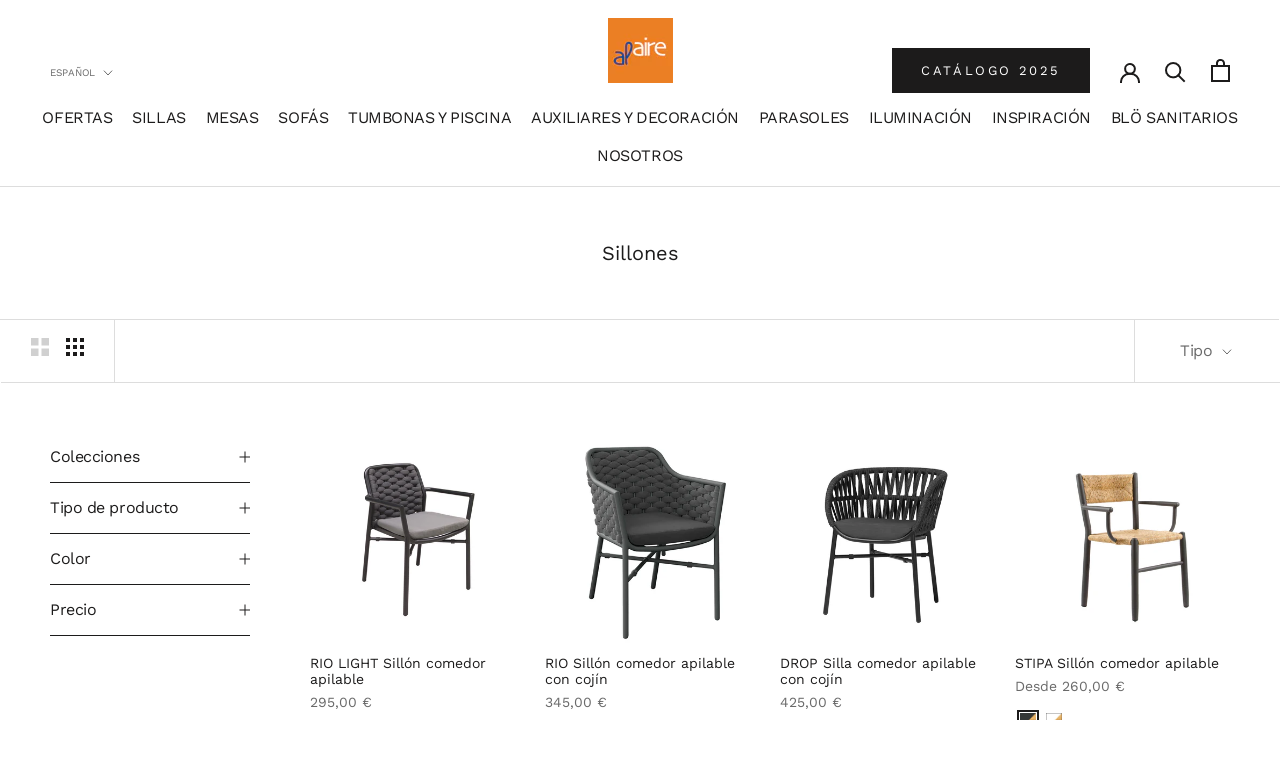

--- FILE ---
content_type: text/html; charset=utf-8
request_url: https://alaire.es/collections/sillones
body_size: 39704
content:
<!doctype html>

<html class="no-js" lang="es">
  <head>
    <meta name="facebook-domain-verification" content="9jqektoywwrilyn1agit0x7cfn19xw" />
    <meta charset="utf-8"> 
    <meta http-equiv="X-UA-Compatible" content="IE=edge,chrome=1">
    <meta name="viewport" content="width=device-width, initial-scale=1.0, height=device-height, minimum-scale=1.0, maximum-scale=1.0">
    <meta name="theme-color" content="">

    <link rel="preload" href="//alaire.es/cdn/shop/t/5/assets/scripts.js?v=169283637200045183741681456587" as="script" fetchpriority="high">
    <script>document.getElementsByTagName("html")[0].className += " js";</script>
    <title>
      Sillones &ndash; Alaire
    </title><link rel="canonical" href="https://alaire.es/collections/sillones"><link rel="shortcut icon" href="//alaire.es/cdn/shop/files/ALAIRE_96x.jpg?v=1657019428" type="image/png"><meta property="og:type" content="website">
  <meta property="og:title" content="Sillones">
  <meta property="og:image" content="http://alaire.es/cdn/shop/files/RIO_20LIGHT-DA722ROBL.jpg?v=1707409600">
  <meta property="og:image:secure_url" content="https://alaire.es/cdn/shop/files/RIO_20LIGHT-DA722ROBL.jpg?v=1707409600">
  <meta property="og:image:width" content="1500">
  <meta property="og:image:height" content="1500"><meta property="og:url" content="https://alaire.es/collections/sillones">
<meta property="og:site_name" content="Alaire"><meta name="twitter:card" content="summary"><meta name="twitter:title" content="Sillones">
  <meta name="twitter:description" content="">
  <meta name="twitter:image" content="https://alaire.es/cdn/shop/files/RIO_20LIGHT-DA722ROBL_600x600_crop_center.jpg?v=1707409600">
    <style>
  @font-face {
  font-family: "Work Sans";
  font-weight: 400;
  font-style: normal;
  font-display: fallback;
  src: url("//alaire.es/cdn/fonts/work_sans/worksans_n4.b7973b3d07d0ace13de1b1bea9c45759cdbe12cf.woff2") format("woff2"),
       url("//alaire.es/cdn/fonts/work_sans/worksans_n4.cf5ceb1e6d373a9505e637c1aff0a71d0959556d.woff") format("woff");
}

  @font-face {
  font-family: "Work Sans";
  font-weight: 400;
  font-style: normal;
  font-display: fallback;
  src: url("//alaire.es/cdn/fonts/work_sans/worksans_n4.b7973b3d07d0ace13de1b1bea9c45759cdbe12cf.woff2") format("woff2"),
       url("//alaire.es/cdn/fonts/work_sans/worksans_n4.cf5ceb1e6d373a9505e637c1aff0a71d0959556d.woff") format("woff");
}


  @font-face {
  font-family: "Work Sans";
  font-weight: 700;
  font-style: normal;
  font-display: fallback;
  src: url("//alaire.es/cdn/fonts/work_sans/worksans_n7.e2cf5bd8f2c7e9d30c030f9ea8eafc69f5a92f7b.woff2") format("woff2"),
       url("//alaire.es/cdn/fonts/work_sans/worksans_n7.20f1c80359e7f7b4327b81543e1acb5c32cd03cd.woff") format("woff");
}

  @font-face {
  font-family: "Work Sans";
  font-weight: 400;
  font-style: italic;
  font-display: fallback;
  src: url("//alaire.es/cdn/fonts/work_sans/worksans_i4.16ff51e3e71fc1d09ff97b9ff9ccacbeeb384ec4.woff2") format("woff2"),
       url("//alaire.es/cdn/fonts/work_sans/worksans_i4.ed4a1418cba5b7f04f79e4d5c8a5f1a6bd34f23b.woff") format("woff");
}

  @font-face {
  font-family: "Work Sans";
  font-weight: 700;
  font-style: italic;
  font-display: fallback;
  src: url("//alaire.es/cdn/fonts/work_sans/worksans_i7.7cdba6320b03c03dcaa365743a4e0e729fe97e54.woff2") format("woff2"),
       url("//alaire.es/cdn/fonts/work_sans/worksans_i7.42a9f4016982495f4c0b0fb3dc64cf8f2d0c3eaa.woff") format("woff");
}


  :root {
    --heading-font-family : "Work Sans", sans-serif;
    --heading-font-weight : 400;
    --heading-font-style  : normal;

    --text-font-family : "Work Sans", sans-serif;
    --text-font-weight : 400;
    --text-font-style  : normal;

    --base-text-font-size   : 15px;
    --default-text-font-size: 14px;--background          : #ffffff;
    --background-rgb      : 255, 255, 255;
    --light-background    : #ffffff;
    --light-background-rgb: 255, 255, 255;
    --heading-color       : #1c1b1b;
    --text-color          : #1c1b1b;
    --text-color-rgb      : 28, 27, 27;
    --text-color-light    : #6a6a6a;
    --text-color-light-rgb: 106, 106, 106;
    --link-color          : #6a6a6a;
    --link-color-rgb      : 106, 106, 106;
    --border-color        : #dddddd;
    --border-color-rgb    : 221, 221, 221;

    --button-background    : #1c1b1b;
    --button-background-rgb: 28, 27, 27;
    --button-text-color    : #ffffff;

    --header-background       : #ffffff;
    --header-heading-color    : #1c1b1b;
    --header-light-text-color : #6a6a6a;
    --header-border-color     : #dddddd;

    --footer-background    : #f7f7f7;
    --footer-text-color    : #6a6a6a;
    --footer-heading-color : #1c1b1b;
    --footer-border-color  : #e2e2e2;

    --navigation-background      : #ffffff;
    --navigation-background-rgb  : 255, 255, 255;
    --navigation-text-color      : #1c1b1b;
    --navigation-text-color-light: rgba(28, 27, 27, 0.5);
    --navigation-border-color    : rgba(28, 27, 27, 0.25);

    --newsletter-popup-background     : #ffffff;
    --newsletter-popup-text-color     : #1c1b1b;
    --newsletter-popup-text-color-rgb : 28, 27, 27;

    --secondary-elements-background       : #ffffff;
    --secondary-elements-background-rgb   : 255, 255, 255;
    --secondary-elements-text-color       : #1c1b1b;
    --secondary-elements-text-color-light : rgba(28, 27, 27, 0.5);
    --secondary-elements-border-color     : rgba(28, 27, 27, 0.25);

    --product-sale-price-color    : #f94c43;
    --product-sale-price-color-rgb: 249, 76, 67;
    --product-star-rating: #ec8025;

    /* Shopify related variables */
    --payment-terms-background-color: #ffffff;

    /* Products */

    --horizontal-spacing-four-products-per-row: 20px;
        --horizontal-spacing-two-products-per-row : 20px;

    --vertical-spacing-four-products-per-row: 40px;
        --vertical-spacing-two-products-per-row : 50px;

    /* Animation */
    --drawer-transition-timing: cubic-bezier(0.645, 0.045, 0.355, 1);
    --header-base-height: 80px; /* We set a default for browsers that do not support CSS variables */

    /* Cursors */
    --cursor-zoom-in-svg    : url(//alaire.es/cdn/shop/t/5/assets/cursor-zoom-in.svg?v=170532930330058140181681456587);
    --cursor-zoom-in-2x-svg : url(//alaire.es/cdn/shop/t/5/assets/cursor-zoom-in-2x.svg?v=56685658183649387561681456587);
  }
</style>

<script>
  // IE11 does not have support for CSS variables, so we have to polyfill them
  if (!(((window || {}).CSS || {}).supports && window.CSS.supports('(--a: 0)'))) {
    const script = document.createElement('script');
    script.type = 'text/javascript';
    script.src = 'https://cdn.jsdelivr.net/npm/css-vars-ponyfill@2';
    script.onload = function() {
      cssVars({});
    };

    document.getElementsByTagName('head')[0].appendChild(script);
  }
</script>

    <script>window.performance && window.performance.mark && window.performance.mark('shopify.content_for_header.start');</script><meta name="google-site-verification" content="otN1yRzr1vxDuGa_hnyrteVFTznFWAqMOjh_SCJtSgU">
<meta name="facebook-domain-verification" content="9jqektoywwrilyn1agit0x7cfn19xw">
<meta id="shopify-digital-wallet" name="shopify-digital-wallet" content="/61719118021/digital_wallets/dialog">
<meta name="shopify-checkout-api-token" content="6a83cbf02b10758844edbcaa4f80ccb2">
<meta id="in-context-paypal-metadata" data-shop-id="61719118021" data-venmo-supported="false" data-environment="production" data-locale="es_ES" data-paypal-v4="true" data-currency="EUR">
<link rel="alternate" type="application/atom+xml" title="Feed" href="/collections/sillones.atom" />
<link rel="alternate" hreflang="x-default" href="https://alaire.es/collections/sillones">
<link rel="alternate" hreflang="es" href="https://alaire.es/collections/sillones">
<link rel="alternate" hreflang="ca" href="https://alaire.es/ca/collections/sillones">
<link rel="alternate" hreflang="fr" href="https://alaire.es/fr/collections/sillones">
<link rel="alternate" type="application/json+oembed" href="https://alaire.es/collections/sillones.oembed">
<script async="async" src="/checkouts/internal/preloads.js?locale=es-ES"></script>
<link rel="preconnect" href="https://shop.app" crossorigin="anonymous">
<script async="async" src="https://shop.app/checkouts/internal/preloads.js?locale=es-ES&shop_id=61719118021" crossorigin="anonymous"></script>
<script id="apple-pay-shop-capabilities" type="application/json">{"shopId":61719118021,"countryCode":"ES","currencyCode":"EUR","merchantCapabilities":["supports3DS"],"merchantId":"gid:\/\/shopify\/Shop\/61719118021","merchantName":"Alaire","requiredBillingContactFields":["postalAddress","email","phone"],"requiredShippingContactFields":["postalAddress","email","phone"],"shippingType":"shipping","supportedNetworks":["visa","maestro","masterCard"],"total":{"type":"pending","label":"Alaire","amount":"1.00"},"shopifyPaymentsEnabled":true,"supportsSubscriptions":true}</script>
<script id="shopify-features" type="application/json">{"accessToken":"6a83cbf02b10758844edbcaa4f80ccb2","betas":["rich-media-storefront-analytics"],"domain":"alaire.es","predictiveSearch":true,"shopId":61719118021,"locale":"es"}</script>
<script>var Shopify = Shopify || {};
Shopify.shop = "alaire-shop.myshopify.com";
Shopify.locale = "es";
Shopify.currency = {"active":"EUR","rate":"1.0"};
Shopify.country = "ES";
Shopify.theme = {"name":"Nuevo Conector SAP (RU - WIP)","id":147241599310,"schema_name":"Prestige","schema_version":"5.6.1","theme_store_id":null,"role":"main"};
Shopify.theme.handle = "null";
Shopify.theme.style = {"id":null,"handle":null};
Shopify.cdnHost = "alaire.es/cdn";
Shopify.routes = Shopify.routes || {};
Shopify.routes.root = "/";</script>
<script type="module">!function(o){(o.Shopify=o.Shopify||{}).modules=!0}(window);</script>
<script>!function(o){function n(){var o=[];function n(){o.push(Array.prototype.slice.apply(arguments))}return n.q=o,n}var t=o.Shopify=o.Shopify||{};t.loadFeatures=n(),t.autoloadFeatures=n()}(window);</script>
<script>
  window.ShopifyPay = window.ShopifyPay || {};
  window.ShopifyPay.apiHost = "shop.app\/pay";
  window.ShopifyPay.redirectState = null;
</script>
<script id="shop-js-analytics" type="application/json">{"pageType":"collection"}</script>
<script defer="defer" async type="module" src="//alaire.es/cdn/shopifycloud/shop-js/modules/v2/client.init-shop-cart-sync_CvZOh8Af.es.esm.js"></script>
<script defer="defer" async type="module" src="//alaire.es/cdn/shopifycloud/shop-js/modules/v2/chunk.common_3Rxs6Qxh.esm.js"></script>
<script type="module">
  await import("//alaire.es/cdn/shopifycloud/shop-js/modules/v2/client.init-shop-cart-sync_CvZOh8Af.es.esm.js");
await import("//alaire.es/cdn/shopifycloud/shop-js/modules/v2/chunk.common_3Rxs6Qxh.esm.js");

  window.Shopify.SignInWithShop?.initShopCartSync?.({"fedCMEnabled":true,"windoidEnabled":true});

</script>
<script>
  window.Shopify = window.Shopify || {};
  if (!window.Shopify.featureAssets) window.Shopify.featureAssets = {};
  window.Shopify.featureAssets['shop-js'] = {"shop-cart-sync":["modules/v2/client.shop-cart-sync_rmK0axmV.es.esm.js","modules/v2/chunk.common_3Rxs6Qxh.esm.js"],"init-fed-cm":["modules/v2/client.init-fed-cm_ZaR7zFve.es.esm.js","modules/v2/chunk.common_3Rxs6Qxh.esm.js"],"shop-button":["modules/v2/client.shop-button_DtKRgnFY.es.esm.js","modules/v2/chunk.common_3Rxs6Qxh.esm.js"],"shop-cash-offers":["modules/v2/client.shop-cash-offers_CD08217J.es.esm.js","modules/v2/chunk.common_3Rxs6Qxh.esm.js","modules/v2/chunk.modal_DPIzVVvN.esm.js"],"init-windoid":["modules/v2/client.init-windoid_B42Q2JHR.es.esm.js","modules/v2/chunk.common_3Rxs6Qxh.esm.js"],"shop-toast-manager":["modules/v2/client.shop-toast-manager_BhL87v9O.es.esm.js","modules/v2/chunk.common_3Rxs6Qxh.esm.js"],"init-shop-email-lookup-coordinator":["modules/v2/client.init-shop-email-lookup-coordinator_CFAE-OH8.es.esm.js","modules/v2/chunk.common_3Rxs6Qxh.esm.js"],"init-shop-cart-sync":["modules/v2/client.init-shop-cart-sync_CvZOh8Af.es.esm.js","modules/v2/chunk.common_3Rxs6Qxh.esm.js"],"avatar":["modules/v2/client.avatar_BTnouDA3.es.esm.js"],"pay-button":["modules/v2/client.pay-button_x3Sl_UWF.es.esm.js","modules/v2/chunk.common_3Rxs6Qxh.esm.js"],"init-customer-accounts":["modules/v2/client.init-customer-accounts_DwzgN7WB.es.esm.js","modules/v2/client.shop-login-button_Bwv8tzNm.es.esm.js","modules/v2/chunk.common_3Rxs6Qxh.esm.js","modules/v2/chunk.modal_DPIzVVvN.esm.js"],"init-shop-for-new-customer-accounts":["modules/v2/client.init-shop-for-new-customer-accounts_l0dYgp_m.es.esm.js","modules/v2/client.shop-login-button_Bwv8tzNm.es.esm.js","modules/v2/chunk.common_3Rxs6Qxh.esm.js","modules/v2/chunk.modal_DPIzVVvN.esm.js"],"shop-login-button":["modules/v2/client.shop-login-button_Bwv8tzNm.es.esm.js","modules/v2/chunk.common_3Rxs6Qxh.esm.js","modules/v2/chunk.modal_DPIzVVvN.esm.js"],"init-customer-accounts-sign-up":["modules/v2/client.init-customer-accounts-sign-up_CqSuJy7r.es.esm.js","modules/v2/client.shop-login-button_Bwv8tzNm.es.esm.js","modules/v2/chunk.common_3Rxs6Qxh.esm.js","modules/v2/chunk.modal_DPIzVVvN.esm.js"],"shop-follow-button":["modules/v2/client.shop-follow-button_sMoqSZtr.es.esm.js","modules/v2/chunk.common_3Rxs6Qxh.esm.js","modules/v2/chunk.modal_DPIzVVvN.esm.js"],"checkout-modal":["modules/v2/client.checkout-modal_CwKmoEcx.es.esm.js","modules/v2/chunk.common_3Rxs6Qxh.esm.js","modules/v2/chunk.modal_DPIzVVvN.esm.js"],"lead-capture":["modules/v2/client.lead-capture_De9xQpTV.es.esm.js","modules/v2/chunk.common_3Rxs6Qxh.esm.js","modules/v2/chunk.modal_DPIzVVvN.esm.js"],"shop-login":["modules/v2/client.shop-login_DZKlOsWP.es.esm.js","modules/v2/chunk.common_3Rxs6Qxh.esm.js","modules/v2/chunk.modal_DPIzVVvN.esm.js"],"payment-terms":["modules/v2/client.payment-terms_WyOlUs-o.es.esm.js","modules/v2/chunk.common_3Rxs6Qxh.esm.js","modules/v2/chunk.modal_DPIzVVvN.esm.js"]};
</script>
<script>(function() {
  var isLoaded = false;
  function asyncLoad() {
    if (isLoaded) return;
    isLoaded = true;
    var urls = ["https:\/\/gdprcdn.b-cdn.net\/js\/gdpr_cookie_consent.min.js?shop=alaire-shop.myshopify.com","https:\/\/plugin.brevo.com\/integrations\/api\/automation\/script?user_connection_id=642aed4180b403305d6580ca\u0026ma-key=w6t03wgefzx722uwl9lxqqwy\u0026shop=alaire-shop.myshopify.com","https:\/\/plugin.brevo.com\/integrations\/api\/sy\/cart_tracking\/script?ma-key=w6t03wgefzx722uwl9lxqqwy\u0026user_connection_id=642aed4180b403305d6580ca\u0026shop=alaire-shop.myshopify.com","https:\/\/chimpstatic.com\/mcjs-connected\/js\/users\/f78fab5c5f9e3de79a5ce3b97\/1b0d9dcdcacf83ccc693bd24b.js?shop=alaire-shop.myshopify.com"];
    for (var i = 0; i < urls.length; i++) {
      var s = document.createElement('script');
      s.type = 'text/javascript';
      s.async = true;
      s.src = urls[i];
      var x = document.getElementsByTagName('script')[0];
      x.parentNode.insertBefore(s, x);
    }
  };
  if(window.attachEvent) {
    window.attachEvent('onload', asyncLoad);
  } else {
    window.addEventListener('load', asyncLoad, false);
  }
})();</script>
<script id="__st">var __st={"a":61719118021,"offset":3600,"reqid":"3310bfa6-1cbf-4a6e-95b8-81934dfeadca-1768737192","pageurl":"alaire.es\/collections\/sillones","u":"b90f38af9df0","p":"collection","rtyp":"collection","rid":601552224590};</script>
<script>window.ShopifyPaypalV4VisibilityTracking = true;</script>
<script id="captcha-bootstrap">!function(){'use strict';const t='contact',e='account',n='new_comment',o=[[t,t],['blogs',n],['comments',n],[t,'customer']],c=[[e,'customer_login'],[e,'guest_login'],[e,'recover_customer_password'],[e,'create_customer']],r=t=>t.map((([t,e])=>`form[action*='/${t}']:not([data-nocaptcha='true']) input[name='form_type'][value='${e}']`)).join(','),a=t=>()=>t?[...document.querySelectorAll(t)].map((t=>t.form)):[];function s(){const t=[...o],e=r(t);return a(e)}const i='password',u='form_key',d=['recaptcha-v3-token','g-recaptcha-response','h-captcha-response',i],f=()=>{try{return window.sessionStorage}catch{return}},m='__shopify_v',_=t=>t.elements[u];function p(t,e,n=!1){try{const o=window.sessionStorage,c=JSON.parse(o.getItem(e)),{data:r}=function(t){const{data:e,action:n}=t;return t[m]||n?{data:e,action:n}:{data:t,action:n}}(c);for(const[e,n]of Object.entries(r))t.elements[e]&&(t.elements[e].value=n);n&&o.removeItem(e)}catch(o){console.error('form repopulation failed',{error:o})}}const l='form_type',E='cptcha';function T(t){t.dataset[E]=!0}const w=window,h=w.document,L='Shopify',v='ce_forms',y='captcha';let A=!1;((t,e)=>{const n=(g='f06e6c50-85a8-45c8-87d0-21a2b65856fe',I='https://cdn.shopify.com/shopifycloud/storefront-forms-hcaptcha/ce_storefront_forms_captcha_hcaptcha.v1.5.2.iife.js',D={infoText:'Protegido por hCaptcha',privacyText:'Privacidad',termsText:'Términos'},(t,e,n)=>{const o=w[L][v],c=o.bindForm;if(c)return c(t,g,e,D).then(n);var r;o.q.push([[t,g,e,D],n]),r=I,A||(h.body.append(Object.assign(h.createElement('script'),{id:'captcha-provider',async:!0,src:r})),A=!0)});var g,I,D;w[L]=w[L]||{},w[L][v]=w[L][v]||{},w[L][v].q=[],w[L][y]=w[L][y]||{},w[L][y].protect=function(t,e){n(t,void 0,e),T(t)},Object.freeze(w[L][y]),function(t,e,n,w,h,L){const[v,y,A,g]=function(t,e,n){const i=e?o:[],u=t?c:[],d=[...i,...u],f=r(d),m=r(i),_=r(d.filter((([t,e])=>n.includes(e))));return[a(f),a(m),a(_),s()]}(w,h,L),I=t=>{const e=t.target;return e instanceof HTMLFormElement?e:e&&e.form},D=t=>v().includes(t);t.addEventListener('submit',(t=>{const e=I(t);if(!e)return;const n=D(e)&&!e.dataset.hcaptchaBound&&!e.dataset.recaptchaBound,o=_(e),c=g().includes(e)&&(!o||!o.value);(n||c)&&t.preventDefault(),c&&!n&&(function(t){try{if(!f())return;!function(t){const e=f();if(!e)return;const n=_(t);if(!n)return;const o=n.value;o&&e.removeItem(o)}(t);const e=Array.from(Array(32),(()=>Math.random().toString(36)[2])).join('');!function(t,e){_(t)||t.append(Object.assign(document.createElement('input'),{type:'hidden',name:u})),t.elements[u].value=e}(t,e),function(t,e){const n=f();if(!n)return;const o=[...t.querySelectorAll(`input[type='${i}']`)].map((({name:t})=>t)),c=[...d,...o],r={};for(const[a,s]of new FormData(t).entries())c.includes(a)||(r[a]=s);n.setItem(e,JSON.stringify({[m]:1,action:t.action,data:r}))}(t,e)}catch(e){console.error('failed to persist form',e)}}(e),e.submit())}));const S=(t,e)=>{t&&!t.dataset[E]&&(n(t,e.some((e=>e===t))),T(t))};for(const o of['focusin','change'])t.addEventListener(o,(t=>{const e=I(t);D(e)&&S(e,y())}));const B=e.get('form_key'),M=e.get(l),P=B&&M;t.addEventListener('DOMContentLoaded',(()=>{const t=y();if(P)for(const e of t)e.elements[l].value===M&&p(e,B);[...new Set([...A(),...v().filter((t=>'true'===t.dataset.shopifyCaptcha))])].forEach((e=>S(e,t)))}))}(h,new URLSearchParams(w.location.search),n,t,e,['guest_login'])})(!0,!0)}();</script>
<script integrity="sha256-4kQ18oKyAcykRKYeNunJcIwy7WH5gtpwJnB7kiuLZ1E=" data-source-attribution="shopify.loadfeatures" defer="defer" src="//alaire.es/cdn/shopifycloud/storefront/assets/storefront/load_feature-a0a9edcb.js" crossorigin="anonymous"></script>
<script crossorigin="anonymous" defer="defer" src="//alaire.es/cdn/shopifycloud/storefront/assets/shopify_pay/storefront-65b4c6d7.js?v=20250812"></script>
<script data-source-attribution="shopify.dynamic_checkout.dynamic.init">var Shopify=Shopify||{};Shopify.PaymentButton=Shopify.PaymentButton||{isStorefrontPortableWallets:!0,init:function(){window.Shopify.PaymentButton.init=function(){};var t=document.createElement("script");t.src="https://alaire.es/cdn/shopifycloud/portable-wallets/latest/portable-wallets.es.js",t.type="module",document.head.appendChild(t)}};
</script>
<script data-source-attribution="shopify.dynamic_checkout.buyer_consent">
  function portableWalletsHideBuyerConsent(e){var t=document.getElementById("shopify-buyer-consent"),n=document.getElementById("shopify-subscription-policy-button");t&&n&&(t.classList.add("hidden"),t.setAttribute("aria-hidden","true"),n.removeEventListener("click",e))}function portableWalletsShowBuyerConsent(e){var t=document.getElementById("shopify-buyer-consent"),n=document.getElementById("shopify-subscription-policy-button");t&&n&&(t.classList.remove("hidden"),t.removeAttribute("aria-hidden"),n.addEventListener("click",e))}window.Shopify?.PaymentButton&&(window.Shopify.PaymentButton.hideBuyerConsent=portableWalletsHideBuyerConsent,window.Shopify.PaymentButton.showBuyerConsent=portableWalletsShowBuyerConsent);
</script>
<script data-source-attribution="shopify.dynamic_checkout.cart.bootstrap">document.addEventListener("DOMContentLoaded",(function(){function t(){return document.querySelector("shopify-accelerated-checkout-cart, shopify-accelerated-checkout")}if(t())Shopify.PaymentButton.init();else{new MutationObserver((function(e,n){t()&&(Shopify.PaymentButton.init(),n.disconnect())})).observe(document.body,{childList:!0,subtree:!0})}}));
</script>
<link id="shopify-accelerated-checkout-styles" rel="stylesheet" media="screen" href="https://alaire.es/cdn/shopifycloud/portable-wallets/latest/accelerated-checkout-backwards-compat.css" crossorigin="anonymous">
<style id="shopify-accelerated-checkout-cart">
        #shopify-buyer-consent {
  margin-top: 1em;
  display: inline-block;
  width: 100%;
}

#shopify-buyer-consent.hidden {
  display: none;
}

#shopify-subscription-policy-button {
  background: none;
  border: none;
  padding: 0;
  text-decoration: underline;
  font-size: inherit;
  cursor: pointer;
}

#shopify-subscription-policy-button::before {
  box-shadow: none;
}

      </style>

<script>window.performance && window.performance.mark && window.performance.mark('shopify.content_for_header.end');</script>

    <link href="//alaire.es/cdn/shop/t/5/assets/style.css?v=24250991001575239191681456587" rel="stylesheet" type="text/css" media="all">
    <link rel="stylesheet" href="//alaire.es/cdn/shop/t/5/assets/theme.css?v=80290234763637317791689150690" type="text/css" media="all">
<script type="text/javascript">
    (function(c,l,a,r,i,t,y){
        c[a]=c[a]||function(){(c[a].q=c[a].q||[]).push(arguments)};
        t=l.createElement(r);t.async=1;t.src="https://www.clarity.ms/tag/"+i;
        y=l.getElementsByTagName(r)[0];y.parentNode.insertBefore(t,y);
    })(window, document, "clarity", "script", "hruyq48y5t");
</script>
    <script>// This allows to expose several variables to the global scope, to be used in scripts
      window.theme = {
        pageType: "collection",
        moneyFormat: "{{amount_with_comma_separator}} €",
        moneyWithCurrencyFormat: "{{amount_with_comma_separator}} €",
        currencyCodeEnabled: false,
        productImageSize: "square",
        searchMode: "product,article,page",
        showPageTransition: false,
        showElementStaggering: true,
        showImageZooming: true
      };

      window.routes = {
        rootUrl: "\/",
        rootUrlWithoutSlash: '',
        cartUrl: "\/cart",
        cartAddUrl: "\/cart\/add",
        cartChangeUrl: "\/cart\/change",
        searchUrl: "\/search",
        productRecommendationsUrl: "\/recommendations\/products"
      };

      window.languages = {
        cartAddNote: "Añadir una nota de pedido",
        cartEditNote: "Editar nota de pedido",
        productImageLoadingError: "Esta imagen no pudo ser cargada. Intente volver a cargar la página.",
        productFormAddToCart: "Añadir al carrito",
        productFormUnavailable: "No disponible",
        productFormSoldOut: "Agotado",
        shippingEstimatorOneResult: "1 opción disponible",
        shippingEstimatorMoreResults: "{{count}} opciones disponibles:",
        shippingEstimatorNoResults: "No se pudo encontrar ningún envío"
      };

      window.lazySizesConfig = {
        loadHidden: false,
        hFac: 0.5,
        expFactor: 2,
        ricTimeout: 150,
        lazyClass: 'Image--lazyLoad',
        loadingClass: 'Image--lazyLoading',
        loadedClass: 'Image--lazyLoaded'
      };

      document.documentElement.className = document.documentElement.className.replace('no-js', 'js');
      document.documentElement.style.setProperty('--window-height', window.innerHeight + 'px');

      // We do a quick detection of some features (we could use Modernizr but for so little...)
      (function() {
        document.documentElement.className += ((window.CSS && window.CSS.supports('(position: sticky) or (position: -webkit-sticky)')) ? ' supports-sticky' : ' no-supports-sticky');
        document.documentElement.className += (window.matchMedia('(-moz-touch-enabled: 1), (hover: none)')).matches ? ' no-supports-hover' : ' supports-hover';
      }());

      
    </script>

    <script src="//alaire.es/cdn/shop/t/5/assets/lazysizes.min.js?v=174358363404432586981681456587" async></script><script src="//alaire.es/cdn/shop/t/5/assets/libs.min.js?v=26178543184394469741681456587" defer></script>
    <script src="//alaire.es/cdn/shop/t/5/assets/theme.js?v=180013988349259623941682061850" defer></script>
    <script src="//alaire.es/cdn/shop/t/5/assets/custom.js?v=171198579271418397021686841919" defer></script>

    <script>
      (function () {
        window.onpageshow = function() {
          if (window.theme.showPageTransition) {
            var pageTransition = document.querySelector('.PageTransition');

            if (pageTransition) {
              pageTransition.style.visibility = 'visible';
              pageTransition.style.opacity = '0';
            }
          }

          // When the page is loaded from the cache, we have to reload the cart content
          document.documentElement.dispatchEvent(new CustomEvent('cart:refresh', {
            bubbles: true
          }));
        };
      })();
    </script>

    


  <script type="application/ld+json">
  {
    "@context": "http://schema.org",
    "@type": "BreadcrumbList",
  "itemListElement": [{
      "@type": "ListItem",
      "position": 1,
      "name": "Home",
      "item": "https://alaire.es"
    },{
          "@type": "ListItem",
          "position": 2,
          "name": "Sillones",
          "item": "https://alaire.es/collections/sillones"
        }]
  }
  </script>

    <script src="https://shopoe.net/app.js"></script>
    <meta name="facebook-domain-verification" content="9jqektoywwrilyn1agit0x7cfn19xw" />
<!-- BEGIN app block: shopify://apps/consentmo-gdpr/blocks/gdpr_cookie_consent/4fbe573f-a377-4fea-9801-3ee0858cae41 -->


<!-- END app block --><script src="https://cdn.shopify.com/extensions/019bc798-8961-78a8-a4e0-9b2049d94b6d/consentmo-gdpr-575/assets/consentmo_cookie_consent.js" type="text/javascript" defer="defer"></script>
<script src="https://cdn.shopify.com/extensions/cfc76123-b24f-4e9a-a1dc-585518796af7/forms-2294/assets/shopify-forms-loader.js" type="text/javascript" defer="defer"></script>
<link href="https://monorail-edge.shopifysvc.com" rel="dns-prefetch">
<script>(function(){if ("sendBeacon" in navigator && "performance" in window) {try {var session_token_from_headers = performance.getEntriesByType('navigation')[0].serverTiming.find(x => x.name == '_s').description;} catch {var session_token_from_headers = undefined;}var session_cookie_matches = document.cookie.match(/_shopify_s=([^;]*)/);var session_token_from_cookie = session_cookie_matches && session_cookie_matches.length === 2 ? session_cookie_matches[1] : "";var session_token = session_token_from_headers || session_token_from_cookie || "";function handle_abandonment_event(e) {var entries = performance.getEntries().filter(function(entry) {return /monorail-edge.shopifysvc.com/.test(entry.name);});if (!window.abandonment_tracked && entries.length === 0) {window.abandonment_tracked = true;var currentMs = Date.now();var navigation_start = performance.timing.navigationStart;var payload = {shop_id: 61719118021,url: window.location.href,navigation_start,duration: currentMs - navigation_start,session_token,page_type: "collection"};window.navigator.sendBeacon("https://monorail-edge.shopifysvc.com/v1/produce", JSON.stringify({schema_id: "online_store_buyer_site_abandonment/1.1",payload: payload,metadata: {event_created_at_ms: currentMs,event_sent_at_ms: currentMs}}));}}window.addEventListener('pagehide', handle_abandonment_event);}}());</script>
<script id="web-pixels-manager-setup">(function e(e,d,r,n,o){if(void 0===o&&(o={}),!Boolean(null===(a=null===(i=window.Shopify)||void 0===i?void 0:i.analytics)||void 0===a?void 0:a.replayQueue)){var i,a;window.Shopify=window.Shopify||{};var t=window.Shopify;t.analytics=t.analytics||{};var s=t.analytics;s.replayQueue=[],s.publish=function(e,d,r){return s.replayQueue.push([e,d,r]),!0};try{self.performance.mark("wpm:start")}catch(e){}var l=function(){var e={modern:/Edge?\/(1{2}[4-9]|1[2-9]\d|[2-9]\d{2}|\d{4,})\.\d+(\.\d+|)|Firefox\/(1{2}[4-9]|1[2-9]\d|[2-9]\d{2}|\d{4,})\.\d+(\.\d+|)|Chrom(ium|e)\/(9{2}|\d{3,})\.\d+(\.\d+|)|(Maci|X1{2}).+ Version\/(15\.\d+|(1[6-9]|[2-9]\d|\d{3,})\.\d+)([,.]\d+|)( \(\w+\)|)( Mobile\/\w+|) Safari\/|Chrome.+OPR\/(9{2}|\d{3,})\.\d+\.\d+|(CPU[ +]OS|iPhone[ +]OS|CPU[ +]iPhone|CPU IPhone OS|CPU iPad OS)[ +]+(15[._]\d+|(1[6-9]|[2-9]\d|\d{3,})[._]\d+)([._]\d+|)|Android:?[ /-](13[3-9]|1[4-9]\d|[2-9]\d{2}|\d{4,})(\.\d+|)(\.\d+|)|Android.+Firefox\/(13[5-9]|1[4-9]\d|[2-9]\d{2}|\d{4,})\.\d+(\.\d+|)|Android.+Chrom(ium|e)\/(13[3-9]|1[4-9]\d|[2-9]\d{2}|\d{4,})\.\d+(\.\d+|)|SamsungBrowser\/([2-9]\d|\d{3,})\.\d+/,legacy:/Edge?\/(1[6-9]|[2-9]\d|\d{3,})\.\d+(\.\d+|)|Firefox\/(5[4-9]|[6-9]\d|\d{3,})\.\d+(\.\d+|)|Chrom(ium|e)\/(5[1-9]|[6-9]\d|\d{3,})\.\d+(\.\d+|)([\d.]+$|.*Safari\/(?![\d.]+ Edge\/[\d.]+$))|(Maci|X1{2}).+ Version\/(10\.\d+|(1[1-9]|[2-9]\d|\d{3,})\.\d+)([,.]\d+|)( \(\w+\)|)( Mobile\/\w+|) Safari\/|Chrome.+OPR\/(3[89]|[4-9]\d|\d{3,})\.\d+\.\d+|(CPU[ +]OS|iPhone[ +]OS|CPU[ +]iPhone|CPU IPhone OS|CPU iPad OS)[ +]+(10[._]\d+|(1[1-9]|[2-9]\d|\d{3,})[._]\d+)([._]\d+|)|Android:?[ /-](13[3-9]|1[4-9]\d|[2-9]\d{2}|\d{4,})(\.\d+|)(\.\d+|)|Mobile Safari.+OPR\/([89]\d|\d{3,})\.\d+\.\d+|Android.+Firefox\/(13[5-9]|1[4-9]\d|[2-9]\d{2}|\d{4,})\.\d+(\.\d+|)|Android.+Chrom(ium|e)\/(13[3-9]|1[4-9]\d|[2-9]\d{2}|\d{4,})\.\d+(\.\d+|)|Android.+(UC? ?Browser|UCWEB|U3)[ /]?(15\.([5-9]|\d{2,})|(1[6-9]|[2-9]\d|\d{3,})\.\d+)\.\d+|SamsungBrowser\/(5\.\d+|([6-9]|\d{2,})\.\d+)|Android.+MQ{2}Browser\/(14(\.(9|\d{2,})|)|(1[5-9]|[2-9]\d|\d{3,})(\.\d+|))(\.\d+|)|K[Aa][Ii]OS\/(3\.\d+|([4-9]|\d{2,})\.\d+)(\.\d+|)/},d=e.modern,r=e.legacy,n=navigator.userAgent;return n.match(d)?"modern":n.match(r)?"legacy":"unknown"}(),u="modern"===l?"modern":"legacy",c=(null!=n?n:{modern:"",legacy:""})[u],f=function(e){return[e.baseUrl,"/wpm","/b",e.hashVersion,"modern"===e.buildTarget?"m":"l",".js"].join("")}({baseUrl:d,hashVersion:r,buildTarget:u}),m=function(e){var d=e.version,r=e.bundleTarget,n=e.surface,o=e.pageUrl,i=e.monorailEndpoint;return{emit:function(e){var a=e.status,t=e.errorMsg,s=(new Date).getTime(),l=JSON.stringify({metadata:{event_sent_at_ms:s},events:[{schema_id:"web_pixels_manager_load/3.1",payload:{version:d,bundle_target:r,page_url:o,status:a,surface:n,error_msg:t},metadata:{event_created_at_ms:s}}]});if(!i)return console&&console.warn&&console.warn("[Web Pixels Manager] No Monorail endpoint provided, skipping logging."),!1;try{return self.navigator.sendBeacon.bind(self.navigator)(i,l)}catch(e){}var u=new XMLHttpRequest;try{return u.open("POST",i,!0),u.setRequestHeader("Content-Type","text/plain"),u.send(l),!0}catch(e){return console&&console.warn&&console.warn("[Web Pixels Manager] Got an unhandled error while logging to Monorail."),!1}}}}({version:r,bundleTarget:l,surface:e.surface,pageUrl:self.location.href,monorailEndpoint:e.monorailEndpoint});try{o.browserTarget=l,function(e){var d=e.src,r=e.async,n=void 0===r||r,o=e.onload,i=e.onerror,a=e.sri,t=e.scriptDataAttributes,s=void 0===t?{}:t,l=document.createElement("script"),u=document.querySelector("head"),c=document.querySelector("body");if(l.async=n,l.src=d,a&&(l.integrity=a,l.crossOrigin="anonymous"),s)for(var f in s)if(Object.prototype.hasOwnProperty.call(s,f))try{l.dataset[f]=s[f]}catch(e){}if(o&&l.addEventListener("load",o),i&&l.addEventListener("error",i),u)u.appendChild(l);else{if(!c)throw new Error("Did not find a head or body element to append the script");c.appendChild(l)}}({src:f,async:!0,onload:function(){if(!function(){var e,d;return Boolean(null===(d=null===(e=window.Shopify)||void 0===e?void 0:e.analytics)||void 0===d?void 0:d.initialized)}()){var d=window.webPixelsManager.init(e)||void 0;if(d){var r=window.Shopify.analytics;r.replayQueue.forEach((function(e){var r=e[0],n=e[1],o=e[2];d.publishCustomEvent(r,n,o)})),r.replayQueue=[],r.publish=d.publishCustomEvent,r.visitor=d.visitor,r.initialized=!0}}},onerror:function(){return m.emit({status:"failed",errorMsg:"".concat(f," has failed to load")})},sri:function(e){var d=/^sha384-[A-Za-z0-9+/=]+$/;return"string"==typeof e&&d.test(e)}(c)?c:"",scriptDataAttributes:o}),m.emit({status:"loading"})}catch(e){m.emit({status:"failed",errorMsg:(null==e?void 0:e.message)||"Unknown error"})}}})({shopId: 61719118021,storefrontBaseUrl: "https://alaire.es",extensionsBaseUrl: "https://extensions.shopifycdn.com/cdn/shopifycloud/web-pixels-manager",monorailEndpoint: "https://monorail-edge.shopifysvc.com/unstable/produce_batch",surface: "storefront-renderer",enabledBetaFlags: ["2dca8a86"],webPixelsConfigList: [{"id":"1038713166","configuration":"{\"config\":\"{\\\"pixel_id\\\":\\\"AW-338460876\\\",\\\"target_country\\\":\\\"ES\\\",\\\"gtag_events\\\":[{\\\"type\\\":\\\"begin_checkout\\\",\\\"action_label\\\":\\\"AW-338460876\\\/4bSrCJLB2rYYEMyBsqEB\\\"},{\\\"type\\\":\\\"search\\\",\\\"action_label\\\":\\\"AW-338460876\\\/exFFCIzB2rYYEMyBsqEB\\\"},{\\\"type\\\":\\\"view_item\\\",\\\"action_label\\\":[\\\"AW-338460876\\\/0EjiCInB2rYYEMyBsqEB\\\",\\\"MC-6Z9GEJ0HER\\\"]},{\\\"type\\\":\\\"purchase\\\",\\\"action_label\\\":[\\\"AW-338460876\\\/ceyFCIvA2rYYEMyBsqEB\\\",\\\"MC-6Z9GEJ0HER\\\"]},{\\\"type\\\":\\\"page_view\\\",\\\"action_label\\\":[\\\"AW-338460876\\\/hUaJCI7A2rYYEMyBsqEB\\\",\\\"MC-6Z9GEJ0HER\\\"]},{\\\"type\\\":\\\"add_payment_info\\\",\\\"action_label\\\":\\\"AW-338460876\\\/lfNyCJXB2rYYEMyBsqEB\\\"},{\\\"type\\\":\\\"add_to_cart\\\",\\\"action_label\\\":\\\"AW-338460876\\\/tIrCCI_B2rYYEMyBsqEB\\\"}],\\\"enable_monitoring_mode\\\":false}\"}","eventPayloadVersion":"v1","runtimeContext":"OPEN","scriptVersion":"b2a88bafab3e21179ed38636efcd8a93","type":"APP","apiClientId":1780363,"privacyPurposes":[],"dataSharingAdjustments":{"protectedCustomerApprovalScopes":["read_customer_address","read_customer_email","read_customer_name","read_customer_personal_data","read_customer_phone"]}},{"id":"275972430","configuration":"{\"pixel_id\":\"287616393780444\",\"pixel_type\":\"facebook_pixel\",\"metaapp_system_user_token\":\"-\"}","eventPayloadVersion":"v1","runtimeContext":"OPEN","scriptVersion":"ca16bc87fe92b6042fbaa3acc2fbdaa6","type":"APP","apiClientId":2329312,"privacyPurposes":["ANALYTICS","MARKETING","SALE_OF_DATA"],"dataSharingAdjustments":{"protectedCustomerApprovalScopes":["read_customer_address","read_customer_email","read_customer_name","read_customer_personal_data","read_customer_phone"]}},{"id":"shopify-app-pixel","configuration":"{}","eventPayloadVersion":"v1","runtimeContext":"STRICT","scriptVersion":"0450","apiClientId":"shopify-pixel","type":"APP","privacyPurposes":["ANALYTICS","MARKETING"]},{"id":"shopify-custom-pixel","eventPayloadVersion":"v1","runtimeContext":"LAX","scriptVersion":"0450","apiClientId":"shopify-pixel","type":"CUSTOM","privacyPurposes":["ANALYTICS","MARKETING"]}],isMerchantRequest: false,initData: {"shop":{"name":"Alaire","paymentSettings":{"currencyCode":"EUR"},"myshopifyDomain":"alaire-shop.myshopify.com","countryCode":"ES","storefrontUrl":"https:\/\/alaire.es"},"customer":null,"cart":null,"checkout":null,"productVariants":[],"purchasingCompany":null},},"https://alaire.es/cdn","fcfee988w5aeb613cpc8e4bc33m6693e112",{"modern":"","legacy":""},{"shopId":"61719118021","storefrontBaseUrl":"https:\/\/alaire.es","extensionBaseUrl":"https:\/\/extensions.shopifycdn.com\/cdn\/shopifycloud\/web-pixels-manager","surface":"storefront-renderer","enabledBetaFlags":"[\"2dca8a86\"]","isMerchantRequest":"false","hashVersion":"fcfee988w5aeb613cpc8e4bc33m6693e112","publish":"custom","events":"[[\"page_viewed\",{}],[\"collection_viewed\",{\"collection\":{\"id\":\"601552224590\",\"title\":\"Sillones\",\"productVariants\":[{\"price\":{\"amount\":295.0,\"currencyCode\":\"EUR\"},\"product\":{\"title\":\"RIO LIGHT Sillón comedor apilable\",\"vendor\":\"COMPAÑIA GENERAL INDO EMPORDANESA DE MADERAS NOBLES S.L.\",\"id\":\"8718987788622\",\"untranslatedTitle\":\"RIO LIGHT Sillón comedor apilable\",\"url\":\"\/products\/rio-light-sillon-comedor-apilable\",\"type\":\"Sillón\"},\"id\":\"47592925364558\",\"image\":{\"src\":\"\/\/alaire.es\/cdn\/shop\/files\/RIO_20LIGHT-DA722ROBL.jpg?v=1707409600\"},\"sku\":\"DA722ROBL\",\"title\":\"negro-gris\",\"untranslatedTitle\":\"negro-gris\"},{\"price\":{\"amount\":345.0,\"currencyCode\":\"EUR\"},\"product\":{\"title\":\"RIO Sillón comedor apilable con cojín\",\"vendor\":\"COMPAÑIA GENERAL INDO EMPORDANESA DE MADERAS NOBLES S.L.\",\"id\":\"8368739123534\",\"untranslatedTitle\":\"RIO Sillón comedor apilable con cojín\",\"url\":\"\/products\/rio-sillon-comedor-apilable\",\"type\":\"Sillón\"},\"id\":\"46500326015310\",\"image\":{\"src\":\"\/\/alaire.es\/cdn\/shop\/files\/RIO-DA639ROBL.jpg?v=1706812137\"},\"sku\":\"DA639ROWH\",\"title\":\"blanco-beige\",\"untranslatedTitle\":\"blanco-beige\"},{\"price\":{\"amount\":425.0,\"currencyCode\":\"EUR\"},\"product\":{\"title\":\"DROP Silla comedor apilable con cojín\",\"vendor\":\"COMPAÑIA GENERAL INDO EMPORDANESA DE MADERAS NOBLES S.L.\",\"id\":\"8368739418446\",\"untranslatedTitle\":\"DROP Silla comedor apilable con cojín\",\"url\":\"\/products\/drop-silla-comedor-apilable\",\"type\":\"Silla\"},\"id\":\"46500326441294\",\"image\":{\"src\":\"\/\/alaire.es\/cdn\/shop\/files\/DROP-DA728ROBL.jpg?v=1706811934\"},\"sku\":\"DA728ROBL\",\"title\":\"negro-gris\",\"untranslatedTitle\":\"negro-gris\"},{\"price\":{\"amount\":260.0,\"currencyCode\":\"EUR\"},\"product\":{\"title\":\"STIPA Sillón comedor apilable\",\"vendor\":\"COMPAÑIA GENERAL INDO EMPORDANESA DE MADERAS NOBLES S.L.\",\"id\":\"8377441386830\",\"untranslatedTitle\":\"STIPA Sillón comedor apilable\",\"url\":\"\/products\/stipa-sillon-comedor-apilable-1\",\"type\":\"Sillón\"},\"id\":\"46670582743374\",\"image\":{\"src\":\"\/\/alaire.es\/cdn\/shop\/files\/STIPA-ST9828-A1-WS3.jpg?v=1706812013\"},\"sku\":\"ST9828-A1-WS3\",\"title\":\"carbon_wicker\",\"untranslatedTitle\":\"carbon_wicker\"},{\"price\":{\"amount\":240.0,\"currencyCode\":\"EUR\"},\"product\":{\"title\":\"AOSTA Sillón comedor apilable\",\"vendor\":\"COMPAÑIA GENERAL INDO EMPORDANESA DE MADERAS NOBLES S.L.\",\"id\":\"8368750330190\",\"untranslatedTitle\":\"AOSTA Sillón comedor apilable\",\"url\":\"\/products\/aosta-sillon-comedor-apilable\",\"type\":\"Sillón\"},\"id\":\"46500346003790\",\"image\":{\"src\":\"\/\/alaire.es\/cdn\/shop\/files\/AOSTA-SK0023WG.jpg?v=1706812224\"},\"sku\":\"SK0023WG\",\"title\":\"blanco-verdeoscuro\",\"untranslatedTitle\":\"blanco-verdeoscuro\"},{\"price\":{\"amount\":195.0,\"currencyCode\":\"EUR\"},\"product\":{\"title\":\"AUTO sillón comedor apilable\",\"vendor\":\"COMPAÑIA GENERAL INDO EMPORDANESA DE MADERAS NOBLES S.L.\",\"id\":\"8368735977806\",\"untranslatedTitle\":\"AUTO sillón comedor apilable\",\"url\":\"\/products\/auto-sillon-comedor-apilable\",\"type\":\"Sillón\"},\"id\":\"46500304978254\",\"image\":{\"src\":\"\/\/alaire.es\/cdn\/shop\/files\/AUTO-CBT695CC.jpg?v=1706811341\"},\"sku\":\"CBT695WH\",\"title\":\"blanco-silverblack\",\"untranslatedTitle\":\"blanco-silverblack\"},{\"price\":{\"amount\":355.0,\"currencyCode\":\"EUR\"},\"product\":{\"title\":\"ATHENA Sillón comedor con cojín\",\"vendor\":\"COMPAÑIA GENERAL INDO EMPORDANESA DE MADERAS NOBLES S.L.\",\"id\":\"8368735158606\",\"untranslatedTitle\":\"ATHENA Sillón comedor con cojín\",\"url\":\"\/products\/athena-sillon-comedor\",\"type\":\"Sillón\"},\"id\":\"46500303405390\",\"image\":{\"src\":\"\/\/alaire.es\/cdn\/shop\/files\/ATHENA-CAR817WHVAC.jpg?v=1706609045\"},\"sku\":\"CAR817WHVAC\",\"title\":\"blanco-caqui.\",\"untranslatedTitle\":\"blanco-caqui.\"},{\"price\":{\"amount\":385.0,\"currencyCode\":\"EUR\"},\"product\":{\"title\":\"CAMPUS Sillón comedor\",\"vendor\":\"COMPAÑIA GENERAL INDO EMPORDANESA DE MADERAS NOBLES S.L.\",\"id\":\"8368735125838\",\"untranslatedTitle\":\"CAMPUS Sillón comedor\",\"url\":\"\/products\/campus-sillon-comedor\",\"type\":\"Sillón\"},\"id\":\"46500303372622\",\"image\":{\"src\":\"\/\/alaire.es\/cdn\/shop\/files\/CAMPUS-CAR188WHVW.jpg?v=1706607100\"},\"sku\":\"CAR188WHVW\",\"title\":\"blanco\",\"untranslatedTitle\":\"blanco\"},{\"price\":{\"amount\":310.0,\"currencyCode\":\"EUR\"},\"product\":{\"title\":\"HARP Sillón comedor con cojín\",\"vendor\":\"COMPAÑIA GENERAL INDO EMPORDANESA DE MADERAS NOBLES S.L.\",\"id\":\"8368735879502\",\"untranslatedTitle\":\"HARP Sillón comedor con cojín\",\"url\":\"\/products\/harp-sillon-comedor\",\"type\":\"Sillón\"},\"id\":\"47592923398478\",\"image\":{\"src\":\"\/\/alaire.es\/cdn\/shop\/files\/HARP-CBT650WCHC.jpg?v=1706896355\"},\"sku\":\"CBT650WCHC\",\"title\":\"champan-caqui\",\"untranslatedTitle\":\"champan-caqui\"},{\"price\":{\"amount\":225.0,\"currencyCode\":\"EUR\"},\"product\":{\"title\":\"ONTARIO Sillon comedor apilable\",\"vendor\":\"COMPAÑIA GENERAL INDO EMPORDANESA DE MADERAS NOBLES S.L.\",\"id\":\"8725739569486\",\"untranslatedTitle\":\"ONTARIO Sillon comedor apilable\",\"url\":\"\/products\/ontario-sillon-comedor-apilable-4\",\"type\":\"Sillón\"},\"id\":\"47618349695310\",\"image\":{\"src\":\"\/\/alaire.es\/cdn\/shop\/files\/ONTARIO-CBT957CCGR.jpg?v=1707305463\"},\"sku\":\"CBT957CCGR\",\"title\":\"carbon-gris\",\"untranslatedTitle\":\"carbon-gris\"},{\"price\":{\"amount\":225.0,\"currencyCode\":\"EUR\"},\"product\":{\"title\":\"ONTARIO sillón comedor apilable\",\"vendor\":\"COMPAÑIA GENERAL INDO EMPORDANESA DE MADERAS NOBLES S.L.\",\"id\":\"8725700903246\",\"untranslatedTitle\":\"ONTARIO sillón comedor apilable\",\"url\":\"\/products\/ontario-sillon-comedor-apilable-3\",\"type\":\"Sillón\"},\"id\":\"47618125103438\",\"image\":{\"src\":\"\/\/alaire.es\/cdn\/shop\/files\/ONTARIO-CBT957WHGR_5d864d6f-e722-4343-a83c-32796d48e621.jpg?v=1707304185\"},\"sku\":\"CBT957WHGR\",\"title\":\"blanco-silverblack\",\"untranslatedTitle\":\"blanco-silverblack\"},{\"price\":{\"amount\":230.0,\"currencyCode\":\"EUR\"},\"product\":{\"title\":\"ONTARIO Sillón comedor apilable\",\"vendor\":\"COMPAÑIA GENERAL INDO EMPORDANESA DE MADERAS NOBLES S.L.\",\"id\":\"8368737812814\",\"untranslatedTitle\":\"ONTARIO Sillón comedor apilable\",\"url\":\"\/products\/ontario-sillon-comedor-apilable\",\"type\":\"Sillón\"},\"id\":\"46500316217678\",\"image\":null,\"sku\":\"CTX957DQNCC\",\"title\":\"carbon\",\"untranslatedTitle\":\"carbon\"},{\"price\":{\"amount\":275.0,\"currencyCode\":\"EUR\"},\"product\":{\"title\":\"YORK Sillón reclinable\",\"vendor\":\"COMPAÑIA GENERAL INDO EMPORDANESA DE MADERAS NOBLES S.L.\",\"id\":\"8391893713230\",\"untranslatedTitle\":\"YORK Sillón reclinable\",\"url\":\"\/products\/york-sillon-reclinable\",\"type\":\"Sillón\"},\"id\":\"46686735860046\",\"image\":{\"src\":\"\/\/alaire.es\/cdn\/shop\/files\/YORK-CTXP906CCSB.jpg?v=1706812334\"},\"sku\":\"CTXP906WHWH\",\"title\":\"blanco-blanco\",\"untranslatedTitle\":\"blanco-blanco\"},{\"price\":{\"amount\":240.0,\"currencyCode\":\"EUR\"},\"product\":{\"title\":\"LA VIDA Sillón comedor apilable\",\"vendor\":\"COMPAÑIA GENERAL INDO EMPORDANESA DE MADERAS NOBLES S.L.\",\"id\":\"8391870677326\",\"untranslatedTitle\":\"LA VIDA Sillón comedor apilable\",\"url\":\"\/products\/la-vida-sillon-comedor-apilable\",\"type\":\"Sillón\"},\"id\":\"46686648893774\",\"image\":{\"src\":\"\/\/alaire.es\/cdn\/shop\/files\/LA_VIDA-CAA656WH.jpg?v=1706811150\"},\"sku\":\"CAA656WH\",\"title\":\"blanco\",\"untranslatedTitle\":\"blanco\"},{\"price\":{\"amount\":135.0,\"currencyCode\":\"EUR\"},\"product\":{\"title\":\"PANAMA Sillón comedor apilable\",\"vendor\":\"COMPAÑIA GENERAL INDO EMPORDANESA DE MADERAS NOBLES S.L.\",\"id\":\"8368737878350\",\"untranslatedTitle\":\"PANAMA Sillón comedor apilable\",\"url\":\"\/products\/panama-sillon-comedor-apilable\",\"type\":\"Sillón\"},\"id\":\"46500316545358\",\"image\":{\"src\":\"\/\/alaire.es\/cdn\/shop\/files\/PANAMA-CTX958CCSB.jpg?v=1706810207\"},\"sku\":\"CTX958CCSB\",\"title\":\"carbon-silverblack\",\"untranslatedTitle\":\"carbon-silverblack\"},{\"price\":{\"amount\":90.0,\"currencyCode\":\"EUR\"},\"product\":{\"title\":\"PANAMA Sillón comedor apilable\",\"vendor\":\"COMPAÑIA GENERAL INDO EMPORDANESA DE MADERAS NOBLES S.L.\",\"id\":\"8733811081550\",\"untranslatedTitle\":\"PANAMA Sillón comedor apilable\",\"url\":\"\/products\/panama-sillon-comedor-apilable-1\",\"type\":\"Sillón\"},\"id\":\"47643471806798\",\"image\":{\"src\":\"\/\/alaire.es\/cdn\/shop\/files\/PANAMA-CTX958WHKH_2002f004-8f10-4630-bc56-4b71f890422d.jpg?v=1707827423\"},\"sku\":\"CTX958WHKH\",\"title\":\"blanco-caqui\",\"untranslatedTitle\":\"blanco-caqui\"},{\"price\":{\"amount\":155.0,\"currencyCode\":\"EUR\"},\"product\":{\"title\":\"GALLIS Sillón comedor apilable\",\"vendor\":\"COMPAÑIA GENERAL INDO EMPORDANESA DE MADERAS NOBLES S.L.\",\"id\":\"8368737321294\",\"untranslatedTitle\":\"GALLIS Sillón comedor apilable\",\"url\":\"\/products\/gallis-sillon-comedor-apilable\",\"type\":\"Sillón\"},\"id\":\"46500311204174\",\"image\":{\"src\":\"\/\/alaire.es\/cdn\/shop\/files\/GALLIS-CTX858CCSB.jpg?v=1706608088\"},\"sku\":\"CTX858WHKH\",\"title\":\"blanco-caqui\",\"untranslatedTitle\":\"blanco-caqui\"},{\"price\":{\"amount\":80.0,\"currencyCode\":\"EUR\"},\"product\":{\"title\":\"ONTARIO Sillon comedor apilable\",\"vendor\":\"COMPAÑIA GENERAL INDO EMPORDANESA DE MADERAS NOBLES S.L.\",\"id\":\"8390260130126\",\"untranslatedTitle\":\"ONTARIO Sillon comedor apilable\",\"url\":\"\/products\/ontario-sillon-comedor-apilable-1\",\"type\":\"Sillón\"},\"id\":\"46682361594190\",\"image\":null,\"sku\":\"CAA957WH\",\"title\":\"blanco\",\"untranslatedTitle\":\"blanco\"},{\"price\":{\"amount\":200.0,\"currencyCode\":\"EUR\"},\"product\":{\"title\":\"COSMO Sillón comedor apilable\",\"vendor\":\"COMPAÑIA GENERAL INDO EMPORDANESA DE MADERAS NOBLES S.L.\",\"id\":\"8368737681742\",\"untranslatedTitle\":\"COSMO Sillón comedor apilable\",\"url\":\"\/products\/cosmo-sillon-comedor-apilable\",\"type\":\"Sillón\"},\"id\":\"46500314972494\",\"image\":null,\"sku\":\"CTX859DCCSB\",\"title\":\"carbon-silverblack\",\"untranslatedTitle\":\"carbon-silverblack\"},{\"price\":{\"amount\":395.0,\"currencyCode\":\"EUR\"},\"product\":{\"title\":\"CALIFORNIA Sillón comedor con cojín\",\"vendor\":\"COMPAÑIA GENERAL INDO EMPORDANESA DE MADERAS NOBLES S.L.\",\"id\":\"8368737288526\",\"untranslatedTitle\":\"CALIFORNIA Sillón comedor con cojín\",\"url\":\"\/products\/california-sillon-comedor\",\"type\":\"Sillón\"},\"id\":\"46500311007566\",\"image\":{\"src\":\"\/\/alaire.es\/cdn\/shop\/files\/CALIFORNIA-CTX835ANC.jpg?v=1706810099\"},\"sku\":\"CTX835ANC\",\"title\":\"carbon-grafito\",\"untranslatedTitle\":\"carbon-grafito\"},{\"price\":{\"amount\":280.0,\"currencyCode\":\"EUR\"},\"product\":{\"title\":\"CALIFORNIA sillón comedor\",\"vendor\":\"COMPAÑIA GENERAL INDO EMPORDANESA DE MADERAS NOBLES S.L.\",\"id\":\"8735162597710\",\"untranslatedTitle\":\"CALIFORNIA sillón comedor\",\"url\":\"\/products\/california-sillon-comedor-1\",\"type\":\"Sillón\"},\"id\":\"47646772756814\",\"image\":{\"src\":\"\/\/alaire.es\/cdn\/shop\/files\/CALIFORNIA-CTX835SBC_9522adff-3d73-4985-8c6f-c058b894038d.jpg?v=1707908730\"},\"sku\":\"CTX835SBC\",\"title\":\"gris.\",\"untranslatedTitle\":\"gris.\"},{\"price\":{\"amount\":335.0,\"currencyCode\":\"EUR\"},\"product\":{\"title\":\"LISBON Sillón comedor con cojines\",\"vendor\":\"COMPAÑIA GENERAL INDO EMPORDANESA DE MADERAS NOBLES S.L.\",\"id\":\"8390182338894\",\"untranslatedTitle\":\"LISBON Sillón comedor con cojines\",\"url\":\"\/products\/lisbon-sillon-comedor\",\"type\":\"Sillón\"},\"id\":\"46682127630670\",\"image\":{\"src\":\"\/\/alaire.es\/cdn\/shop\/files\/LISBON-CTX638KHC.jpg?v=1707909494\"},\"sku\":\"CTX638KHC\",\"title\":\"champan-caqui\",\"untranslatedTitle\":\"champan-caqui\"},{\"price\":{\"amount\":335.0,\"currencyCode\":\"EUR\"},\"product\":{\"title\":\"LISBON Sillón comedor\",\"vendor\":\"COMPAÑIA GENERAL INDO EMPORDANESA DE MADERAS NOBLES S.L.\",\"id\":\"8735171641678\",\"untranslatedTitle\":\"LISBON Sillón comedor\",\"url\":\"\/products\/lisbon-sillon-comedor-1\",\"type\":\"Sillón\"},\"id\":\"47646805786958\",\"image\":{\"src\":\"\/\/alaire.es\/cdn\/shop\/files\/LISBON-CTX638GGC_cf8c2358-c78f-4f58-8345-82d72cefd377.jpg?v=1707909479\"},\"sku\":\"CTX638GGC\",\"title\":\"blanco-gris\",\"untranslatedTitle\":\"blanco-gris\"}]}}]]"});</script><script>
  window.ShopifyAnalytics = window.ShopifyAnalytics || {};
  window.ShopifyAnalytics.meta = window.ShopifyAnalytics.meta || {};
  window.ShopifyAnalytics.meta.currency = 'EUR';
  var meta = {"products":[{"id":8718987788622,"gid":"gid:\/\/shopify\/Product\/8718987788622","vendor":"COMPAÑIA GENERAL INDO EMPORDANESA DE MADERAS NOBLES S.L.","type":"Sillón","handle":"rio-light-sillon-comedor-apilable","variants":[{"id":47592925364558,"price":29500,"name":"RIO LIGHT Sillón comedor apilable - negro-gris","public_title":"negro-gris","sku":"DA722ROBL"},{"id":47594857595214,"price":29500,"name":"RIO LIGHT Sillón comedor apilable - blanco-beige","public_title":"blanco-beige","sku":"DA722ROWH"},{"id":47594857627982,"price":29500,"name":"RIO LIGHT Sillón comedor apilable - taupe","public_title":"taupe","sku":"DA722ROTP"}],"remote":false},{"id":8368739123534,"gid":"gid:\/\/shopify\/Product\/8368739123534","vendor":"COMPAÑIA GENERAL INDO EMPORDANESA DE MADERAS NOBLES S.L.","type":"Sillón","handle":"rio-sillon-comedor-apilable","variants":[{"id":46500326015310,"price":34500,"name":"RIO Sillón comedor apilable con cojín - blanco-beige","public_title":"blanco-beige","sku":"DA639ROWH"},{"id":46500325982542,"price":34500,"name":"RIO Sillón comedor apilable con cojín - negro-gris","public_title":"negro-gris","sku":"DA639ROBL"}],"remote":false},{"id":8368739418446,"gid":"gid:\/\/shopify\/Product\/8368739418446","vendor":"COMPAÑIA GENERAL INDO EMPORDANESA DE MADERAS NOBLES S.L.","type":"Silla","handle":"drop-silla-comedor-apilable","variants":[{"id":46500326441294,"price":42500,"name":"DROP Silla comedor apilable con cojín - negro-gris","public_title":"negro-gris","sku":"DA728ROBL"},{"id":46500326474062,"price":42500,"name":"DROP Silla comedor apilable con cojín - blanco-beige","public_title":"blanco-beige","sku":"DA728ROWH"},{"id":47594840555854,"price":42500,"name":"DROP Silla comedor apilable con cojín - taupe","public_title":"taupe","sku":"DA728ROTP"}],"remote":false},{"id":8377441386830,"gid":"gid:\/\/shopify\/Product\/8377441386830","vendor":"COMPAÑIA GENERAL INDO EMPORDANESA DE MADERAS NOBLES S.L.","type":"Sillón","handle":"stipa-sillon-comedor-apilable-1","variants":[{"id":46670582743374,"price":26000,"name":"STIPA Sillón comedor apilable - carbon_wicker","public_title":"carbon_wicker","sku":"ST9828-A1-WS3"},{"id":46670582776142,"price":52000,"name":"STIPA Sillón comedor apilable - blanco_wicker","public_title":"blanco_wicker","sku":"ST9828-A2-WS3"}],"remote":false},{"id":8368750330190,"gid":"gid:\/\/shopify\/Product\/8368750330190","vendor":"COMPAÑIA GENERAL INDO EMPORDANESA DE MADERAS NOBLES S.L.","type":"Sillón","handle":"aosta-sillon-comedor-apilable","variants":[{"id":46500346003790,"price":24000,"name":"AOSTA Sillón comedor apilable - blanco-verdeoscuro","public_title":"blanco-verdeoscuro","sku":"SK0023WG"},{"id":46500346036558,"price":24000,"name":"AOSTA Sillón comedor apilable - blanco-terracota","public_title":"blanco-terracota","sku":"SK0023WT"}],"remote":false},{"id":8368735977806,"gid":"gid:\/\/shopify\/Product\/8368735977806","vendor":"COMPAÑIA GENERAL INDO EMPORDANESA DE MADERAS NOBLES S.L.","type":"Sillón","handle":"auto-sillon-comedor-apilable","variants":[{"id":46500304978254,"price":19500,"name":"AUTO sillón comedor apilable - blanco-silverblack","public_title":"blanco-silverblack","sku":"CBT695WH"},{"id":46500304945486,"price":19500,"name":"AUTO sillón comedor apilable - carbon-negro","public_title":"carbon-negro","sku":"CBT695CC"}],"remote":false},{"id":8368735158606,"gid":"gid:\/\/shopify\/Product\/8368735158606","vendor":"COMPAÑIA GENERAL INDO EMPORDANESA DE MADERAS NOBLES S.L.","type":"Sillón","handle":"athena-sillon-comedor","variants":[{"id":46500303405390,"price":35500,"name":"ATHENA Sillón comedor con cojín - blanco-caqui.","public_title":"blanco-caqui.","sku":"CAR817WHVAC"},{"id":46500303438158,"price":35500,"name":"ATHENA Sillón comedor con cojín - carbon-gris","public_title":"carbon-gris","sku":"CBT817CCGRC"}],"remote":false},{"id":8368735125838,"gid":"gid:\/\/shopify\/Product\/8368735125838","vendor":"COMPAÑIA GENERAL INDO EMPORDANESA DE MADERAS NOBLES S.L.","type":"Sillón","handle":"campus-sillon-comedor","variants":[{"id":46500303372622,"price":38500,"name":"CAMPUS Sillón comedor - blanco","public_title":"blanco","sku":"CAR188WHVW"}],"remote":false},{"id":8368735879502,"gid":"gid:\/\/shopify\/Product\/8368735879502","vendor":"COMPAÑIA GENERAL INDO EMPORDANESA DE MADERAS NOBLES S.L.","type":"Sillón","handle":"harp-sillon-comedor","variants":[{"id":47592923398478,"price":31000,"name":"HARP Sillón comedor con cojín - champan-caqui","public_title":"champan-caqui","sku":"CBT650WCHC"},{"id":46500304847182,"price":31000,"name":"HARP Sillón comedor con cojín - blanco-caqui.","public_title":"blanco-caqui.","sku":"CBT650WKHC"},{"id":46500304814414,"price":31000,"name":"HARP Sillón comedor con cojín - carbon-gris","public_title":"carbon-gris","sku":"CBT650WGRC"}],"remote":false},{"id":8725739569486,"gid":"gid:\/\/shopify\/Product\/8725739569486","vendor":"COMPAÑIA GENERAL INDO EMPORDANESA DE MADERAS NOBLES S.L.","type":"Sillón","handle":"ontario-sillon-comedor-apilable-4","variants":[{"id":47618349695310,"price":22500,"name":"ONTARIO Sillon comedor apilable - carbon-gris","public_title":"carbon-gris","sku":"CBT957CCGR"},{"id":47618349728078,"price":22500,"name":"ONTARIO Sillon comedor apilable - champan-caqui","public_title":"champan-caqui","sku":"CBT957CHKH"}],"remote":false},{"id":8725700903246,"gid":"gid:\/\/shopify\/Product\/8725700903246","vendor":"COMPAÑIA GENERAL INDO EMPORDANESA DE MADERAS NOBLES S.L.","type":"Sillón","handle":"ontario-sillon-comedor-apilable-3","variants":[{"id":47618125103438,"price":22500,"name":"ONTARIO sillón comedor apilable - blanco-silverblack","public_title":"blanco-silverblack","sku":"CBT957WHGR"}],"remote":false},{"id":8368737812814,"gid":"gid:\/\/shopify\/Product\/8368737812814","vendor":"COMPAÑIA GENERAL INDO EMPORDANESA DE MADERAS NOBLES S.L.","type":"Sillón","handle":"ontario-sillon-comedor-apilable","variants":[{"id":46500316217678,"price":23000,"name":"ONTARIO Sillón comedor apilable - carbon","public_title":"carbon","sku":"CTX957DQNCC"},{"id":46500316250446,"price":23000,"name":"ONTARIO Sillón comedor apilable - blanco","public_title":"blanco","sku":"CTX957DQNWH"},{"id":55269929255246,"price":23000,"name":"ONTARIO Sillón comedor apilable - Beige","public_title":"Beige","sku":"CTX957DQNBG"}],"remote":false},{"id":8391893713230,"gid":"gid:\/\/shopify\/Product\/8391893713230","vendor":"COMPAÑIA GENERAL INDO EMPORDANESA DE MADERAS NOBLES S.L.","type":"Sillón","handle":"york-sillon-reclinable","variants":[{"id":46686735860046,"price":27500,"name":"YORK Sillón reclinable - blanco-blanco","public_title":"blanco-blanco","sku":"CTXP906WHWH"},{"id":46686735696206,"price":27500,"name":"YORK Sillón reclinable - carbon-silverblack","public_title":"carbon-silverblack","sku":"CTXP906CCSB"},{"id":46686735761742,"price":27500,"name":"YORK Sillón reclinable - champan-caqui","public_title":"champan-caqui","sku":"CTXP906CHKH"},{"id":46686735794510,"price":20500,"name":"YORK Sillón reclinable - blanco-caqui","public_title":"blanco-caqui","sku":"CTXP906WHKH"}],"remote":false},{"id":8391870677326,"gid":"gid:\/\/shopify\/Product\/8391870677326","vendor":"COMPAÑIA GENERAL INDO EMPORDANESA DE MADERAS NOBLES S.L.","type":"Sillón","handle":"la-vida-sillon-comedor-apilable","variants":[{"id":46686648893774,"price":24000,"name":"LA VIDA Sillón comedor apilable - blanco","public_title":"blanco","sku":"CAA656WH"}],"remote":false},{"id":8368737878350,"gid":"gid:\/\/shopify\/Product\/8368737878350","vendor":"COMPAÑIA GENERAL INDO EMPORDANESA DE MADERAS NOBLES S.L.","type":"Sillón","handle":"panama-sillon-comedor-apilable","variants":[{"id":46500316545358,"price":13500,"name":"PANAMA Sillón comedor apilable - carbon-silverblack","public_title":"carbon-silverblack","sku":"CTX958CCSB"},{"id":46500316578126,"price":13500,"name":"PANAMA Sillón comedor apilable - champan-caqui","public_title":"champan-caqui","sku":"CTX958CHKH"},{"id":46500316676430,"price":13500,"name":"PANAMA Sillón comedor apilable - blanco-blanco","public_title":"blanco-blanco","sku":"CTX958WHWH"}],"remote":false},{"id":8733811081550,"gid":"gid:\/\/shopify\/Product\/8733811081550","vendor":"COMPAÑIA GENERAL INDO EMPORDANESA DE MADERAS NOBLES S.L.","type":"Sillón","handle":"panama-sillon-comedor-apilable-1","variants":[{"id":47643471806798,"price":9000,"name":"PANAMA Sillón comedor apilable - blanco-caqui","public_title":"blanco-caqui","sku":"CTX958WHKH"},{"id":47643471839566,"price":9000,"name":"PANAMA Sillón comedor apilable - blanco-silverblack","public_title":"blanco-silverblack","sku":"CTX958WHSB"}],"remote":false},{"id":8368737321294,"gid":"gid:\/\/shopify\/Product\/8368737321294","vendor":"COMPAÑIA GENERAL INDO EMPORDANESA DE MADERAS NOBLES S.L.","type":"Sillón","handle":"gallis-sillon-comedor-apilable","variants":[{"id":46500311204174,"price":15500,"name":"GALLIS Sillón comedor apilable - blanco-caqui","public_title":"blanco-caqui","sku":"CTX858WHKH"},{"id":46500311171406,"price":15500,"name":"GALLIS Sillón comedor apilable - champan-caqui","public_title":"champan-caqui","sku":"CTX858CHKH"},{"id":46500311138638,"price":15500,"name":"GALLIS Sillón comedor apilable - carbon-silverblack","public_title":"carbon-silverblack","sku":"CTX858CCSB"},{"id":46500311269710,"price":15500,"name":"GALLIS Sillón comedor apilable - blanco-blanco","public_title":"blanco-blanco","sku":"CTX858WHWH"},{"id":46500311236942,"price":15500,"name":"GALLIS Sillón comedor apilable - blanco-silverblack","public_title":"blanco-silverblack","sku":"CTX858WHSB"}],"remote":false},{"id":8390260130126,"gid":"gid:\/\/shopify\/Product\/8390260130126","vendor":"COMPAÑIA GENERAL INDO EMPORDANESA DE MADERAS NOBLES S.L.","type":"Sillón","handle":"ontario-sillon-comedor-apilable-1","variants":[{"id":46682361594190,"price":8000,"name":"ONTARIO Sillon comedor apilable - blanco","public_title":"blanco","sku":"CAA957WH"}],"remote":false},{"id":8368737681742,"gid":"gid:\/\/shopify\/Product\/8368737681742","vendor":"COMPAÑIA GENERAL INDO EMPORDANESA DE MADERAS NOBLES S.L.","type":"Sillón","handle":"cosmo-sillon-comedor-apilable","variants":[{"id":46500314972494,"price":20000,"name":"COSMO Sillón comedor apilable - carbon-silverblack","public_title":"carbon-silverblack","sku":"CTX859DCCSB"},{"id":46500315005262,"price":20000,"name":"COSMO Sillón comedor apilable - champan-caqui","public_title":"champan-caqui","sku":"CTX859DCHKH"},{"id":46500315038030,"price":20000,"name":"COSMO Sillón comedor apilable - blanco-caqui","public_title":"blanco-caqui","sku":"CTX859DWHKH"},{"id":46500315103566,"price":20000,"name":"COSMO Sillón comedor apilable - blanco-blanco","public_title":"blanco-blanco","sku":"CTX859DWHWH"},{"id":46500315070798,"price":20000,"name":"COSMO Sillón comedor apilable - blanco-silverblack","public_title":"blanco-silverblack","sku":"CTX859DWHSB"},{"id":55262251516238,"price":20000,"name":"COSMO Sillón comedor apilable - Beige","public_title":"Beige","sku":"CTX859DBGBG"}],"remote":false},{"id":8368737288526,"gid":"gid:\/\/shopify\/Product\/8368737288526","vendor":"COMPAÑIA GENERAL INDO EMPORDANESA DE MADERAS NOBLES S.L.","type":"Sillón","handle":"california-sillon-comedor","variants":[{"id":46500311007566,"price":39500,"name":"CALIFORNIA Sillón comedor con cojín - carbon-grafito","public_title":"carbon-grafito","sku":"CTX835ANC"},{"id":46500311040334,"price":33000,"name":"CALIFORNIA Sillón comedor con cojín - champan-caqui","public_title":"champan-caqui","sku":"CTX835KHC"},{"id":46500311105870,"price":39500,"name":"CALIFORNIA Sillón comedor con cojín - blanco-blanco","public_title":"blanco-blanco","sku":"CTX835WHC"}],"remote":false},{"id":8735162597710,"gid":"gid:\/\/shopify\/Product\/8735162597710","vendor":"COMPAÑIA GENERAL INDO EMPORDANESA DE MADERAS NOBLES S.L.","type":"Sillón","handle":"california-sillon-comedor-1","variants":[{"id":47646772756814,"price":28000,"name":"CALIFORNIA sillón comedor - gris.","public_title":"gris.","sku":"CTX835SBC"}],"remote":false},{"id":8390182338894,"gid":"gid:\/\/shopify\/Product\/8390182338894","vendor":"COMPAÑIA GENERAL INDO EMPORDANESA DE MADERAS NOBLES S.L.","type":"Sillón","handle":"lisbon-sillon-comedor","variants":[{"id":46682127630670,"price":33500,"name":"LISBON Sillón comedor con cojines - champan-caqui","public_title":"champan-caqui","sku":"CTX638KHC"},{"id":46682127597902,"price":29000,"name":"LISBON Sillón comedor con cojines - blanco-blanco","public_title":"blanco-blanco","sku":"CTX638WHC"}],"remote":false},{"id":8735171641678,"gid":"gid:\/\/shopify\/Product\/8735171641678","vendor":"COMPAÑIA GENERAL INDO EMPORDANESA DE MADERAS NOBLES S.L.","type":"Sillón","handle":"lisbon-sillon-comedor-1","variants":[{"id":47646805786958,"price":33500,"name":"LISBON Sillón comedor - blanco-gris","public_title":"blanco-gris","sku":"CTX638GGC"}],"remote":false}],"page":{"pageType":"collection","resourceType":"collection","resourceId":601552224590,"requestId":"3310bfa6-1cbf-4a6e-95b8-81934dfeadca-1768737192"}};
  for (var attr in meta) {
    window.ShopifyAnalytics.meta[attr] = meta[attr];
  }
</script>
<script class="analytics">
  (function () {
    var customDocumentWrite = function(content) {
      var jquery = null;

      if (window.jQuery) {
        jquery = window.jQuery;
      } else if (window.Checkout && window.Checkout.$) {
        jquery = window.Checkout.$;
      }

      if (jquery) {
        jquery('body').append(content);
      }
    };

    var hasLoggedConversion = function(token) {
      if (token) {
        return document.cookie.indexOf('loggedConversion=' + token) !== -1;
      }
      return false;
    }

    var setCookieIfConversion = function(token) {
      if (token) {
        var twoMonthsFromNow = new Date(Date.now());
        twoMonthsFromNow.setMonth(twoMonthsFromNow.getMonth() + 2);

        document.cookie = 'loggedConversion=' + token + '; expires=' + twoMonthsFromNow;
      }
    }

    var trekkie = window.ShopifyAnalytics.lib = window.trekkie = window.trekkie || [];
    if (trekkie.integrations) {
      return;
    }
    trekkie.methods = [
      'identify',
      'page',
      'ready',
      'track',
      'trackForm',
      'trackLink'
    ];
    trekkie.factory = function(method) {
      return function() {
        var args = Array.prototype.slice.call(arguments);
        args.unshift(method);
        trekkie.push(args);
        return trekkie;
      };
    };
    for (var i = 0; i < trekkie.methods.length; i++) {
      var key = trekkie.methods[i];
      trekkie[key] = trekkie.factory(key);
    }
    trekkie.load = function(config) {
      trekkie.config = config || {};
      trekkie.config.initialDocumentCookie = document.cookie;
      var first = document.getElementsByTagName('script')[0];
      var script = document.createElement('script');
      script.type = 'text/javascript';
      script.onerror = function(e) {
        var scriptFallback = document.createElement('script');
        scriptFallback.type = 'text/javascript';
        scriptFallback.onerror = function(error) {
                var Monorail = {
      produce: function produce(monorailDomain, schemaId, payload) {
        var currentMs = new Date().getTime();
        var event = {
          schema_id: schemaId,
          payload: payload,
          metadata: {
            event_created_at_ms: currentMs,
            event_sent_at_ms: currentMs
          }
        };
        return Monorail.sendRequest("https://" + monorailDomain + "/v1/produce", JSON.stringify(event));
      },
      sendRequest: function sendRequest(endpointUrl, payload) {
        // Try the sendBeacon API
        if (window && window.navigator && typeof window.navigator.sendBeacon === 'function' && typeof window.Blob === 'function' && !Monorail.isIos12()) {
          var blobData = new window.Blob([payload], {
            type: 'text/plain'
          });

          if (window.navigator.sendBeacon(endpointUrl, blobData)) {
            return true;
          } // sendBeacon was not successful

        } // XHR beacon

        var xhr = new XMLHttpRequest();

        try {
          xhr.open('POST', endpointUrl);
          xhr.setRequestHeader('Content-Type', 'text/plain');
          xhr.send(payload);
        } catch (e) {
          console.log(e);
        }

        return false;
      },
      isIos12: function isIos12() {
        return window.navigator.userAgent.lastIndexOf('iPhone; CPU iPhone OS 12_') !== -1 || window.navigator.userAgent.lastIndexOf('iPad; CPU OS 12_') !== -1;
      }
    };
    Monorail.produce('monorail-edge.shopifysvc.com',
      'trekkie_storefront_load_errors/1.1',
      {shop_id: 61719118021,
      theme_id: 147241599310,
      app_name: "storefront",
      context_url: window.location.href,
      source_url: "//alaire.es/cdn/s/trekkie.storefront.cd680fe47e6c39ca5d5df5f0a32d569bc48c0f27.min.js"});

        };
        scriptFallback.async = true;
        scriptFallback.src = '//alaire.es/cdn/s/trekkie.storefront.cd680fe47e6c39ca5d5df5f0a32d569bc48c0f27.min.js';
        first.parentNode.insertBefore(scriptFallback, first);
      };
      script.async = true;
      script.src = '//alaire.es/cdn/s/trekkie.storefront.cd680fe47e6c39ca5d5df5f0a32d569bc48c0f27.min.js';
      first.parentNode.insertBefore(script, first);
    };
    trekkie.load(
      {"Trekkie":{"appName":"storefront","development":false,"defaultAttributes":{"shopId":61719118021,"isMerchantRequest":null,"themeId":147241599310,"themeCityHash":"14185555819170385714","contentLanguage":"es","currency":"EUR","eventMetadataId":"56d82a53-b718-4732-a3c5-acf7894fdf2e"},"isServerSideCookieWritingEnabled":true,"monorailRegion":"shop_domain","enabledBetaFlags":["65f19447"]},"Session Attribution":{},"S2S":{"facebookCapiEnabled":true,"source":"trekkie-storefront-renderer","apiClientId":580111}}
    );

    var loaded = false;
    trekkie.ready(function() {
      if (loaded) return;
      loaded = true;

      window.ShopifyAnalytics.lib = window.trekkie;

      var originalDocumentWrite = document.write;
      document.write = customDocumentWrite;
      try { window.ShopifyAnalytics.merchantGoogleAnalytics.call(this); } catch(error) {};
      document.write = originalDocumentWrite;

      window.ShopifyAnalytics.lib.page(null,{"pageType":"collection","resourceType":"collection","resourceId":601552224590,"requestId":"3310bfa6-1cbf-4a6e-95b8-81934dfeadca-1768737192","shopifyEmitted":true});

      var match = window.location.pathname.match(/checkouts\/(.+)\/(thank_you|post_purchase)/)
      var token = match? match[1]: undefined;
      if (!hasLoggedConversion(token)) {
        setCookieIfConversion(token);
        window.ShopifyAnalytics.lib.track("Viewed Product Category",{"currency":"EUR","category":"Collection: sillones","collectionName":"sillones","collectionId":601552224590,"nonInteraction":true},undefined,undefined,{"shopifyEmitted":true});
      }
    });


        var eventsListenerScript = document.createElement('script');
        eventsListenerScript.async = true;
        eventsListenerScript.src = "//alaire.es/cdn/shopifycloud/storefront/assets/shop_events_listener-3da45d37.js";
        document.getElementsByTagName('head')[0].appendChild(eventsListenerScript);

})();</script>
<script
  defer
  src="https://alaire.es/cdn/shopifycloud/perf-kit/shopify-perf-kit-3.0.4.min.js"
  data-application="storefront-renderer"
  data-shop-id="61719118021"
  data-render-region="gcp-us-east1"
  data-page-type="collection"
  data-theme-instance-id="147241599310"
  data-theme-name="Prestige"
  data-theme-version="5.6.1"
  data-monorail-region="shop_domain"
  data-resource-timing-sampling-rate="10"
  data-shs="true"
  data-shs-beacon="true"
  data-shs-export-with-fetch="true"
  data-shs-logs-sample-rate="1"
  data-shs-beacon-endpoint="https://alaire.es/api/collect"
></script>
</head><body class="prestige--v4 features--heading-small features--show-button-transition features--show-image-zooming features--show-element-staggering  template-collection"><svg class="u-visually-hidden">
      <linearGradient id="rating-star-gradient-half">
        <stop offset="50%" stop-color="var(--product-star-rating)" />
        <stop offset="50%" stop-color="var(--text-color-light)" />
      </linearGradient>
    </svg>

    <a class="PageSkipLink u-visually-hidden" href="#main">Saltar al contenido</a>
    <span class="LoadingBar"></span>
    <div class="PageOverlay"></div><div id="shopify-section-popup" class="shopify-section"></div>
    <div id="shopify-section-sidebar-menu" class="shopify-section"><section id="sidebar-menu" class="SidebarMenu Drawer Drawer--small Drawer--fromLeft" aria-hidden="true" data-section-id="sidebar-menu" data-section-type="sidebar-menu">
    <header class="Drawer__Header" data-drawer-animated-left>
      <button class="Drawer__Close Icon-Wrapper--clickable" data-action="close-drawer" data-drawer-id="sidebar-menu" aria-label="Cerrar "><svg class="Icon Icon--close " role="presentation" viewBox="0 0 16 14">
      <path d="M15 0L1 14m14 0L1 0" stroke="currentColor" fill="none" fill-rule="evenodd"></path>
    </svg></button>
    </header>

    <div class="Drawer__Content">
      <div class="Drawer__Main" data-drawer-animated-left data-scrollable>
        <div class="Drawer__Container">
          <nav class="SidebarMenu__Nav SidebarMenu__Nav--primary" aria-label="Barra navegación lateral"><div class="Collapsible"><button class="Collapsible__Button Heading u-h6" data-action="toggle-collapsible" aria-expanded="false">OFERTAS<span class="Collapsible__Plus"></span>
                  </button>

                  <div class="Collapsible__Inner">
                    <div class="Collapsible__Content"><div class="Collapsible"><a href="/collections/black-friday" class="Collapsible__Button Heading Text--subdued Link Link--primary u-h7">Ofertas final de temporada</a></div><div class="Collapsible"><a href="/collections/outlet-2023" class="Collapsible__Button Heading Text--subdued Link Link--primary u-h7">Outlet</a></div></div>
                  </div></div><div class="Collapsible"><button class="Collapsible__Button Heading u-h6" data-action="toggle-collapsible" aria-expanded="false">SILLAS<span class="Collapsible__Plus"></span>
                  </button>

                  <div class="Collapsible__Inner">
                    <div class="Collapsible__Content"><div class="Collapsible"><a href="/collections/sillas" class="Collapsible__Button Heading Text--subdued Link Link--primary u-h7">Sillas</a></div><div class="Collapsible"><a href="/collections/sillones" class="Collapsible__Button Heading Text--subdued Link Link--primary u-h7">Sillones</a></div><div class="Collapsible"><a href="/collections/taburetes-de-bar" class="Collapsible__Button Heading Text--subdued Link Link--primary u-h7">Taburetes de bar</a></div></div>
                  </div></div><div class="Collapsible"><button class="Collapsible__Button Heading u-h6" data-action="toggle-collapsible" aria-expanded="false">MESAS<span class="Collapsible__Plus"></span>
                  </button>

                  <div class="Collapsible__Inner">
                    <div class="Collapsible__Content"><div class="Collapsible"><a href="/collections/mesas-de-bar-fijas" class="Collapsible__Button Heading Text--subdued Link Link--primary u-h7">Fijas</a></div><div class="Collapsible"><a href="/collections/mesas-extensibles" class="Collapsible__Button Heading Text--subdued Link Link--primary u-h7">Extensibles</a></div><div class="Collapsible"><a href="/collections/plegables" class="Collapsible__Button Heading Text--subdued Link Link--primary u-h7">Plegables</a></div><div class="Collapsible"><a href="/collections/mesas-de-bar" class="Collapsible__Button Heading Text--subdued Link Link--primary u-h7">De bar</a></div></div>
                  </div></div><div class="Collapsible"><button class="Collapsible__Button Heading u-h6" data-action="toggle-collapsible" aria-expanded="false">SOFÁS<span class="Collapsible__Plus"></span>
                  </button>

                  <div class="Collapsible__Inner">
                    <div class="Collapsible__Content"><div class="Collapsible"><button class="Collapsible__Button Heading Text--subdued Link--primary u-h7" data-action="toggle-collapsible" aria-expanded="false">Sofás<span class="Collapsible__Plus"></span>
                            </button>

                            <div class="Collapsible__Inner">
                              <div class="Collapsible__Content">
                                <ul class="Linklist Linklist--bordered Linklist--spacingLoose"><li class="Linklist__Item">
                                      <a href="/collections/2-plazas" class="Text--subdued Link Link--primary">2 plazas</a>
                                    </li><li class="Linklist__Item">
                                      <a href="/collections/3-plazas" class="Text--subdued Link Link--primary">3 plazas</a>
                                    </li><li class="Linklist__Item">
                                      <a href="/collections/modulares" class="Text--subdued Link Link--primary">Modulares</a>
                                    </li></ul>
                              </div>
                            </div></div><div class="Collapsible"><a href="/collections/butacas-de-exterior" class="Collapsible__Button Heading Text--subdued Link Link--primary u-h7">Butacas</a></div><div class="Collapsible"><a href="/collections/conjuntos" class="Collapsible__Button Heading Text--subdued Link Link--primary u-h7">Conjuntos</a></div></div>
                  </div></div><div class="Collapsible"><button class="Collapsible__Button Heading u-h6" data-action="toggle-collapsible" aria-expanded="false">TUMBONAS Y PISCINA<span class="Collapsible__Plus"></span>
                  </button>

                  <div class="Collapsible__Inner">
                    <div class="Collapsible__Content"><div class="Collapsible"><a href="/collections/tumbonas" class="Collapsible__Button Heading Text--subdued Link Link--primary u-h7">Tumbonas</a></div><div class="Collapsible"><a href="/collections/hamacas" class="Collapsible__Button Heading Text--subdued Link Link--primary u-h7">Hamacas</a></div><div class="Collapsible"><a href="/collections/poufs-de-piscina" class="Collapsible__Button Heading Text--subdued Link Link--primary u-h7">Poufs de piscina</a></div><div class="Collapsible"><a href="/collections/camas-y-sillones-relax" class="Collapsible__Button Heading Text--subdued Link Link--primary u-h7">Camas, sillones relax y columpios</a></div></div>
                  </div></div><div class="Collapsible"><button class="Collapsible__Button Heading u-h6" data-action="toggle-collapsible" aria-expanded="false">AUXILIARES Y DECORACIÓN<span class="Collapsible__Plus"></span>
                  </button>

                  <div class="Collapsible__Inner">
                    <div class="Collapsible__Content"><div class="Collapsible"><a href="/collections/mesas-de-centro" class="Collapsible__Button Heading Text--subdued Link Link--primary u-h7">Mesas de centro</a></div><div class="Collapsible"><a href="/collections/mesas-auxiliares" class="Collapsible__Button Heading Text--subdued Link Link--primary u-h7">Mesas auxiliares</a></div><div class="Collapsible"><a href="/collections/reposapies-1" class="Collapsible__Button Heading Text--subdued Link Link--primary u-h7">Reposapiés</a></div><div class="Collapsible"><a href="/collections/alfombra" class="Collapsible__Button Heading Text--subdued Link Link--primary u-h7">Alfombras</a></div></div>
                  </div></div><div class="Collapsible"><button class="Collapsible__Button Heading u-h6" data-action="toggle-collapsible" aria-expanded="false">PARASOLES<span class="Collapsible__Plus"></span>
                  </button>

                  <div class="Collapsible__Inner">
                    <div class="Collapsible__Content"><div class="Collapsible"><button class="Collapsible__Button Heading Text--subdued Link--primary u-h7" data-action="toggle-collapsible" aria-expanded="false">Pendulares<span class="Collapsible__Plus"></span>
                            </button>

                            <div class="Collapsible__Inner">
                              <div class="Collapsible__Content">
                                <ul class="Linklist Linklist--bordered Linklist--spacingLoose"><li class="Linklist__Item">
                                      <a href="/collections/tt-parasoles-pendulares-cuadrados" class="Text--subdued Link Link--primary">Cuadrados</a>
                                    </li><li class="Linklist__Item">
                                      <a href="/collections/tt-parasoles-pendulares-redondos" class="Text--subdued Link Link--primary">Redondos</a>
                                    </li><li class="Linklist__Item">
                                      <a href="/collections/tt-parasoles-pendulares-rectangulares" class="Text--subdued Link Link--primary">Rectangulares</a>
                                    </li></ul>
                              </div>
                            </div></div><div class="Collapsible"><button class="Collapsible__Button Heading Text--subdued Link--primary u-h7" data-action="toggle-collapsible" aria-expanded="false">Mástil central<span class="Collapsible__Plus"></span>
                            </button>

                            <div class="Collapsible__Inner">
                              <div class="Collapsible__Content">
                                <ul class="Linklist Linklist--bordered Linklist--spacingLoose"><li class="Linklist__Item">
                                      <a href="/collections/tt-parasoles-centrados-cuadrados" class="Text--subdued Link Link--primary">Cuadrados</a>
                                    </li><li class="Linklist__Item">
                                      <a href="/collections/tt-parasoles-centrados-redondos" class="Text--subdued Link Link--primary">Redondos</a>
                                    </li><li class="Linklist__Item">
                                      <a href="/collections/tt-parasoles-centrados-rectangulares" class="Text--subdued Link Link--primary">Rectangulares</a>
                                    </li></ul>
                              </div>
                            </div></div><div class="Collapsible"><button class="Collapsible__Button Heading Text--subdued Link--primary u-h7" data-action="toggle-collapsible" aria-expanded="false">Bases<span class="Collapsible__Plus"></span>
                            </button>

                            <div class="Collapsible__Inner">
                              <div class="Collapsible__Content">
                                <ul class="Linklist Linklist--bordered Linklist--spacingLoose"><li class="Linklist__Item">
                                      <a href="/collections/tt-base-de-parasoles-pendulares" class="Text--subdued Link Link--primary">Para pendulares</a>
                                    </li><li class="Linklist__Item">
                                      <a href="/collections/tt-bases-de-centrados" class="Text--subdued Link Link--primary">Para mástil central</a>
                                    </li></ul>
                              </div>
                            </div></div><div class="Collapsible"><a href="/collections/tt-fundas" class="Collapsible__Button Heading Text--subdued Link Link--primary u-h7">Fundas</a></div></div>
                  </div></div><div class="Collapsible"><button class="Collapsible__Button Heading u-h6" data-action="toggle-collapsible" aria-expanded="false">ILUMINACIÓN<span class="Collapsible__Plus"></span>
                  </button>

                  <div class="Collapsible__Inner">
                    <div class="Collapsible__Content"><div class="Collapsible"><a href="/collections/lamparas-solares" class="Collapsible__Button Heading Text--subdued Link Link--primary u-h7">Lámparas solares</a></div><div class="Collapsible"><a href="/collections/lamparas-led-inalambricas" class="Collapsible__Button Heading Text--subdued Link Link--primary u-h7">Lámparas LED inalámbricas</a></div><div class="Collapsible"><a href="/collections/lamparas-fijas-de-pared-techo" class="Collapsible__Button Heading Text--subdued Link Link--primary u-h7">Lámparas de suelo, pared y techo</a></div></div>
                  </div></div><div class="Collapsible"><a href="/blogs/noticias" class="Collapsible__Button Heading Link Link--primary u-h6">INSPIRACIÓN</a></div><div class="Collapsible"><a href="https://blosanitarios.es/" class="Collapsible__Button Heading Link Link--primary u-h6">BLÖ SANITARIOS</a></div><div class="Collapsible"><button class="Collapsible__Button Heading u-h6" data-action="toggle-collapsible" aria-expanded="false">NOSOTROS<span class="Collapsible__Plus"></span>
                  </button>

                  <div class="Collapsible__Inner">
                    <div class="Collapsible__Content"><div class="Collapsible"><a href="/pages/contact" class="Collapsible__Button Heading Text--subdued Link Link--primary u-h7">CONTACTO</a></div></div>
                  </div></div></nav><nav class="SidebarMenu__Nav SidebarMenu__Nav--secondary">
            <ul class="Linklist Linklist--spacingLoose"><li class="Linklist__Item">
                  <a href="/account" class="Text--subdued Link Link--primary">Cuenta</a>
                </li></ul>
          </nav>
        </div>
      </div><aside class="Drawer__Footer" data-drawer-animated-bottom><ul class="SidebarMenu__Social HorizontalList HorizontalList--spacingFill">
    <li class="HorizontalList__Item">
      <a href="https://www.facebook.com/shopalaire/" class="Link Link--primary" target="_blank" rel="noopener" aria-label="Facebook">
        <span class="Icon-Wrapper--clickable"><svg class="Icon Icon--facebook " viewBox="0 0 9 17">
      <path d="M5.842 17V9.246h2.653l.398-3.023h-3.05v-1.93c0-.874.246-1.47 1.526-1.47H9V.118C8.718.082 7.75 0 6.623 0 4.27 0 2.66 1.408 2.66 3.994v2.23H0v3.022h2.66V17h3.182z"></path>
    </svg></span>
      </a>
    </li>

    
<li class="HorizontalList__Item">
      <a href="https://www.instagram.com/shopalaire/" class="Link Link--primary" target="_blank" rel="noopener" aria-label="Instagram">
        <span class="Icon-Wrapper--clickable"><svg class="Icon Icon--instagram " role="presentation" viewBox="0 0 32 32">
      <path d="M15.994 2.886c4.273 0 4.775.019 6.464.095 1.562.07 2.406.33 2.971.552.749.292 1.283.635 1.841 1.194s.908 1.092 1.194 1.841c.216.565.483 1.41.552 2.971.076 1.689.095 2.19.095 6.464s-.019 4.775-.095 6.464c-.07 1.562-.33 2.406-.552 2.971-.292.749-.635 1.283-1.194 1.841s-1.092.908-1.841 1.194c-.565.216-1.41.483-2.971.552-1.689.076-2.19.095-6.464.095s-4.775-.019-6.464-.095c-1.562-.07-2.406-.33-2.971-.552-.749-.292-1.283-.635-1.841-1.194s-.908-1.092-1.194-1.841c-.216-.565-.483-1.41-.552-2.971-.076-1.689-.095-2.19-.095-6.464s.019-4.775.095-6.464c.07-1.562.33-2.406.552-2.971.292-.749.635-1.283 1.194-1.841s1.092-.908 1.841-1.194c.565-.216 1.41-.483 2.971-.552 1.689-.083 2.19-.095 6.464-.095zm0-2.883c-4.343 0-4.889.019-6.597.095-1.702.076-2.864.349-3.879.743-1.054.406-1.943.959-2.832 1.848S1.251 4.473.838 5.521C.444 6.537.171 7.699.095 9.407.019 11.109 0 11.655 0 15.997s.019 4.889.095 6.597c.076 1.702.349 2.864.743 3.886.406 1.054.959 1.943 1.848 2.832s1.784 1.435 2.832 1.848c1.016.394 2.178.667 3.886.743s2.248.095 6.597.095 4.889-.019 6.597-.095c1.702-.076 2.864-.349 3.886-.743 1.054-.406 1.943-.959 2.832-1.848s1.435-1.784 1.848-2.832c.394-1.016.667-2.178.743-3.886s.095-2.248.095-6.597-.019-4.889-.095-6.597c-.076-1.702-.349-2.864-.743-3.886-.406-1.054-.959-1.943-1.848-2.832S27.532 1.247 26.484.834C25.468.44 24.306.167 22.598.091c-1.714-.07-2.26-.089-6.603-.089zm0 7.778c-4.533 0-8.216 3.676-8.216 8.216s3.683 8.216 8.216 8.216 8.216-3.683 8.216-8.216-3.683-8.216-8.216-8.216zm0 13.549c-2.946 0-5.333-2.387-5.333-5.333s2.387-5.333 5.333-5.333 5.333 2.387 5.333 5.333-2.387 5.333-5.333 5.333zM26.451 7.457c0 1.059-.858 1.917-1.917 1.917s-1.917-.858-1.917-1.917c0-1.059.858-1.917 1.917-1.917s1.917.858 1.917 1.917z"></path>
    </svg></span>
      </a>
    </li>

    
<li class="HorizontalList__Item">
      <a href="https://www.pinterest.es/alairegirona/" class="Link Link--primary" target="_blank" rel="noopener" aria-label="Pinterest">
        <span class="Icon-Wrapper--clickable"><svg class="Icon Icon--pinterest " role="presentation" viewBox="0 0 32 32">
      <path d="M16 0q3.25 0 6.208 1.271t5.104 3.417 3.417 5.104T32 16q0 4.333-2.146 8.021t-5.833 5.833T16 32q-2.375 0-4.542-.625 1.208-1.958 1.625-3.458l1.125-4.375q.417.792 1.542 1.396t2.375.604q2.5 0 4.479-1.438t3.063-3.937 1.083-5.625q0-3.708-2.854-6.437t-7.271-2.729q-2.708 0-4.958.917T8.042 8.689t-2.104 3.208-.729 3.479q0 2.167.812 3.792t2.438 2.292q.292.125.5.021t.292-.396q.292-1.042.333-1.292.167-.458-.208-.875-1.083-1.208-1.083-3.125 0-3.167 2.188-5.437t5.729-2.271q3.125 0 4.875 1.708t1.75 4.458q0 2.292-.625 4.229t-1.792 3.104-2.667 1.167q-1.25 0-2.042-.917t-.5-2.167q.167-.583.438-1.5t.458-1.563.354-1.396.167-1.25q0-1.042-.542-1.708t-1.583-.667q-1.292 0-2.167 1.188t-.875 2.979q0 .667.104 1.292t.229.917l.125.292q-1.708 7.417-2.083 8.708-.333 1.583-.25 3.708-4.292-1.917-6.938-5.875T0 16Q0 9.375 4.687 4.688T15.999.001z"></path>
    </svg></span>
      </a>
    </li>

    
<li class="HorizontalList__Item">
      <a href="https://www.youtube.com/channel/UCg_l38N5MD7gJn0KZFlmnAA/featured" class="Link Link--primary" target="_blank" rel="noopener" aria-label="YouTube">
        <span class="Icon-Wrapper--clickable"><svg class="Icon Icon--youtube " role="presentation" viewBox="0 0 33 32">
      <path d="M0 25.693q0 1.997 1.318 3.395t3.209 1.398h24.259q1.891 0 3.209-1.398t1.318-3.395V6.387q0-1.997-1.331-3.435t-3.195-1.438H4.528q-1.864 0-3.195 1.438T.002 6.387v19.306zm12.116-3.488V9.876q0-.186.107-.293.08-.027.133-.027l.133.027 11.61 6.178q.107.107.107.266 0 .107-.107.213l-11.61 6.178q-.053.053-.107.053-.107 0-.16-.053-.107-.107-.107-.213z"></path>
    </svg></span>
      </a>
    </li>

    

  </ul>

</aside></div>
</section>

</div>
<div id="sidebar-cart" class="Drawer Drawer--fromRight" aria-hidden="true" data-section-id="cart" data-section-type="cart" data-section-settings='{
  "type": "drawer",
  "itemCount": 0,
  "drawer": true,
  "hasShippingEstimator": false
}'>
  <div class="Drawer__Header Drawer__Header--bordered Drawer__Container">
      <span class="Drawer__Title Heading u-h4">Carrito</span>

      <button class="Drawer__Close Icon-Wrapper--clickable" data-action="close-drawer" data-drawer-id="sidebar-cart" aria-label="Cerrar carrito"><svg class="Icon Icon--close " role="presentation" viewBox="0 0 16 14">
      <path d="M15 0L1 14m14 0L1 0" stroke="currentColor" fill="none" fill-rule="evenodd"></path>
    </svg></button>
  </div>

  <form class="Cart Drawer__Content" action="/cart" method="POST" novalidate>
    <div class="Drawer__Main" data-scrollable><p class="Cart__Empty Heading u-h5">Su carrito está vacío</p></div></form>
</div>
<div class="PageContainer">
      <div id="shopify-section-announcement" class="shopify-section"></div>
      <div id="shopify-section-header" class="shopify-section shopify-section--header"><div id="Search" class="Search" aria-hidden="true">
  <div class="Search__Inner">
    <div class="Search__SearchBar">
      <form action="/search" name="GET" role="search" class="Search__Form">
        <div class="Search__InputIconWrapper">
          <span class="hidden-tablet-and-up"><svg class="Icon Icon--search " role="presentation" viewBox="0 0 18 17">
      <g transform="translate(1 1)" stroke="currentColor" fill="none" fill-rule="evenodd" stroke-linecap="square">
        <path d="M16 16l-5.0752-5.0752"></path>
        <circle cx="6.4" cy="6.4" r="6.4"></circle>
      </g>
    </svg></span>
          <span class="hidden-phone"><svg class="Icon Icon--search-desktop " role="presentation" viewBox="0 0 21 21">
      <g transform="translate(1 1)" stroke="currentColor" stroke-width="2" fill="none" fill-rule="evenodd" stroke-linecap="square">
        <path d="M18 18l-5.7096-5.7096"></path>
        <circle cx="7.2" cy="7.2" r="7.2"></circle>
      </g>
    </svg></span>
        </div>

        <input type="search" class="Search__Input Heading" name="q" autocomplete="off" autocorrect="off" autocapitalize="off" aria-label="Buscar" placeholder="Buscar" autofocus>
        <input type="hidden" name="type" value="product">
      </form>

      <button class="Search__Close Link Link--primary" data-action="close-search" aria-label="Cerrar búsqueda"><svg class="Icon Icon--close " role="presentation" viewBox="0 0 16 14">
      <path d="M15 0L1 14m14 0L1 0" stroke="currentColor" fill="none" fill-rule="evenodd"></path>
    </svg></button>
    </div>

    <div class="Search__Results" aria-hidden="true"><div class="PageLayout PageLayout--breakLap">
          <div class="PageLayout__Section"></div>
          <div class="PageLayout__Section PageLayout__Section--secondary"></div>
        </div></div>
  </div>
</div><header id="section-header"
        class="Header Header--logoLeft   Header--withIcons"
        data-section-id="header"
        data-section-type="header"
        data-section-settings='{
  "navigationStyle": "logoLeft",
  "hasTransparentHeader": false,
  "isSticky": true
}'
        role="banner">
  <div class="Header__Wrapper">
    <div class="Header__FlexItem Header__FlexItem--fill">
      <button class="Header__Icon Icon-Wrapper Icon-Wrapper--clickable hidden-desk" aria-expanded="false" data-action="open-drawer" data-drawer-id="sidebar-menu" aria-label="Abrir navegador">
        <span class="hidden-tablet-and-up"><svg class="Icon Icon--nav " role="presentation" viewBox="0 0 20 14">
      <path d="M0 14v-1h20v1H0zm0-7.5h20v1H0v-1zM0 0h20v1H0V0z" fill="currentColor"></path>
    </svg></span>
        <span class="hidden-phone"><svg class="Icon Icon--nav-desktop " role="presentation" viewBox="0 0 24 16">
      <path d="M0 15.985v-2h24v2H0zm0-9h24v2H0v-2zm0-7h24v2H0v-2z" fill="currentColor"></path>
    </svg></span>
      </button><nav class="Header__MainNav hidden-pocket hidden-lap" aria-label="Barra navegación">
          <ul class="HorizontalList HorizontalList--spacingExtraLoose"><li class="HorizontalList__Item " aria-haspopup="true">
                <a href="/collections/black-friday" class="Heading u-h6">OFERTAS</a><div class="DropdownMenu" aria-hidden="true">
                    <ul class="Linklist"><li class="Linklist__Item" >
                          <a href="/collections/black-friday" class="Link Link--secondary">Ofertas final de temporada </a></li><li class="Linklist__Item" >
                          <a href="/collections/outlet-2023" class="Link Link--secondary">Outlet </a></li></ul>
                  </div></li><li class="HorizontalList__Item " aria-haspopup="true">
                <a href="/collections/silleria" class="Heading u-h6">SILLAS</a><div class="DropdownMenu" aria-hidden="true">
                    <ul class="Linklist"><li class="Linklist__Item" >
                          <a href="/collections/sillas" class="Link Link--secondary">Sillas </a></li><li class="Linklist__Item" >
                          <a href="/collections/sillones" class="Link Link--secondary">Sillones </a></li><li class="Linklist__Item" >
                          <a href="/collections/taburetes-de-bar" class="Link Link--secondary">Taburetes de bar </a></li></ul>
                  </div></li><li class="HorizontalList__Item " aria-haspopup="true">
                <a href="/collections/mesas-de-comedor" class="Heading u-h6">MESAS</a><div class="DropdownMenu" aria-hidden="true">
                    <ul class="Linklist"><li class="Linklist__Item" >
                          <a href="/collections/mesas-de-bar-fijas" class="Link Link--secondary">Fijas </a></li><li class="Linklist__Item" >
                          <a href="/collections/mesas-extensibles" class="Link Link--secondary">Extensibles </a></li><li class="Linklist__Item" >
                          <a href="/collections/plegables" class="Link Link--secondary">Plegables </a></li><li class="Linklist__Item" >
                          <a href="/collections/mesas-de-bar" class="Link Link--secondary">De bar </a></li></ul>
                  </div></li><li class="HorizontalList__Item " aria-haspopup="true">
                <a href="/collections/relax-1" class="Heading u-h6">SOFÁS</a><div class="DropdownMenu" aria-hidden="true">
                    <ul class="Linklist"><li class="Linklist__Item" aria-haspopup="true">
                          <a href="/collections/sofas-de-exterior" class="Link Link--secondary">Sofás <svg class="Icon Icon--select-arrow-right " role="presentation" viewBox="0 0 11 18">
      <path d="M1.5 1.5l8 7.5-8 7.5" stroke-width="2" stroke="currentColor" fill="none" fill-rule="evenodd" stroke-linecap="square"></path>
    </svg></a><div class="DropdownMenu" aria-hidden="true">
                              <ul class="Linklist"><li class="Linklist__Item">
                                    <a href="/collections/2-plazas" class="Link Link--secondary">2 plazas</a>
                                  </li><li class="Linklist__Item">
                                    <a href="/collections/3-plazas" class="Link Link--secondary">3 plazas</a>
                                  </li><li class="Linklist__Item">
                                    <a href="/collections/modulares" class="Link Link--secondary">Modulares</a>
                                  </li></ul>
                            </div></li><li class="Linklist__Item" >
                          <a href="/collections/butacas-de-exterior" class="Link Link--secondary">Butacas </a></li><li class="Linklist__Item" >
                          <a href="/collections/conjuntos" class="Link Link--secondary">Conjuntos </a></li></ul>
                  </div></li><li class="HorizontalList__Item " aria-haspopup="true">
                <a href="/collections/tumbona" class="Heading u-h6">TUMBONAS Y PISCINA</a><div class="DropdownMenu" aria-hidden="true">
                    <ul class="Linklist"><li class="Linklist__Item" >
                          <a href="/collections/tumbonas" class="Link Link--secondary">Tumbonas </a></li><li class="Linklist__Item" >
                          <a href="/collections/hamacas" class="Link Link--secondary">Hamacas </a></li><li class="Linklist__Item" >
                          <a href="/collections/poufs-de-piscina" class="Link Link--secondary">Poufs de piscina </a></li><li class="Linklist__Item" >
                          <a href="/collections/camas-y-sillones-relax" class="Link Link--secondary">Camas, sillones relax y columpios </a></li></ul>
                  </div></li><li class="HorizontalList__Item " aria-haspopup="true">
                <a href="/collections/mesas-auxiliares" class="Heading u-h6">AUXILIARES Y DECORACIÓN</a><div class="DropdownMenu" aria-hidden="true">
                    <ul class="Linklist"><li class="Linklist__Item" >
                          <a href="/collections/mesas-de-centro" class="Link Link--secondary">Mesas de centro </a></li><li class="Linklist__Item" >
                          <a href="/collections/mesas-auxiliares" class="Link Link--secondary">Mesas auxiliares </a></li><li class="Linklist__Item" >
                          <a href="/collections/reposapies-1" class="Link Link--secondary">Reposapiés </a></li><li class="Linklist__Item" >
                          <a href="/collections/alfombra" class="Link Link--secondary">Alfombras </a></li></ul>
                  </div></li><li class="HorizontalList__Item " aria-haspopup="true">
                <a href="/collections/tt-parasoles" class="Heading u-h6">PARASOLES</a><div class="DropdownMenu" aria-hidden="true">
                    <ul class="Linklist"><li class="Linklist__Item" aria-haspopup="true">
                          <a href="/collections/tt-parasoles-pendulares" class="Link Link--secondary">Pendulares <svg class="Icon Icon--select-arrow-right " role="presentation" viewBox="0 0 11 18">
      <path d="M1.5 1.5l8 7.5-8 7.5" stroke-width="2" stroke="currentColor" fill="none" fill-rule="evenodd" stroke-linecap="square"></path>
    </svg></a><div class="DropdownMenu" aria-hidden="true">
                              <ul class="Linklist"><li class="Linklist__Item">
                                    <a href="/collections/tt-parasoles-pendulares-cuadrados" class="Link Link--secondary">Cuadrados</a>
                                  </li><li class="Linklist__Item">
                                    <a href="/collections/tt-parasoles-pendulares-redondos" class="Link Link--secondary">Redondos</a>
                                  </li><li class="Linklist__Item">
                                    <a href="/collections/tt-parasoles-pendulares-rectangulares" class="Link Link--secondary">Rectangulares</a>
                                  </li></ul>
                            </div></li><li class="Linklist__Item" aria-haspopup="true">
                          <a href="/collections/tt-parasoles-centrados" class="Link Link--secondary">Mástil central <svg class="Icon Icon--select-arrow-right " role="presentation" viewBox="0 0 11 18">
      <path d="M1.5 1.5l8 7.5-8 7.5" stroke-width="2" stroke="currentColor" fill="none" fill-rule="evenodd" stroke-linecap="square"></path>
    </svg></a><div class="DropdownMenu" aria-hidden="true">
                              <ul class="Linklist"><li class="Linklist__Item">
                                    <a href="/collections/tt-parasoles-centrados-cuadrados" class="Link Link--secondary">Cuadrados</a>
                                  </li><li class="Linklist__Item">
                                    <a href="/collections/tt-parasoles-centrados-redondos" class="Link Link--secondary">Redondos</a>
                                  </li><li class="Linklist__Item">
                                    <a href="/collections/tt-parasoles-centrados-rectangulares" class="Link Link--secondary">Rectangulares</a>
                                  </li></ul>
                            </div></li><li class="Linklist__Item" aria-haspopup="true">
                          <a href="/collections/tt-bases-de-parasoles" class="Link Link--secondary">Bases <svg class="Icon Icon--select-arrow-right " role="presentation" viewBox="0 0 11 18">
      <path d="M1.5 1.5l8 7.5-8 7.5" stroke-width="2" stroke="currentColor" fill="none" fill-rule="evenodd" stroke-linecap="square"></path>
    </svg></a><div class="DropdownMenu" aria-hidden="true">
                              <ul class="Linklist"><li class="Linklist__Item">
                                    <a href="/collections/tt-base-de-parasoles-pendulares" class="Link Link--secondary">Para pendulares</a>
                                  </li><li class="Linklist__Item">
                                    <a href="/collections/tt-bases-de-centrados" class="Link Link--secondary">Para mástil central</a>
                                  </li></ul>
                            </div></li><li class="Linklist__Item" >
                          <a href="/collections/tt-fundas" class="Link Link--secondary">Fundas </a></li></ul>
                  </div></li><li class="HorizontalList__Item " aria-haspopup="true">
                <a href="/collections/iluminacion" class="Heading u-h6">ILUMINACIÓN</a><div class="DropdownMenu" aria-hidden="true">
                    <ul class="Linklist"><li class="Linklist__Item" >
                          <a href="/collections/lamparas-solares" class="Link Link--secondary">Lámparas solares </a></li><li class="Linklist__Item" >
                          <a href="/collections/lamparas-led-inalambricas" class="Link Link--secondary">Lámparas LED inalámbricas </a></li><li class="Linklist__Item" >
                          <a href="/collections/lamparas-fijas-de-pared-techo" class="Link Link--secondary">Lámparas de suelo, pared y techo </a></li></ul>
                  </div></li><li class="HorizontalList__Item " >
                <a href="/blogs/noticias" class="Heading u-h6">INSPIRACIÓN<span class="Header__LinkSpacer">INSPIRACIÓN</span></a></li><li class="HorizontalList__Item " >
                <a href="https://blosanitarios.es/" class="Heading u-h6">BLÖ SANITARIOS<span class="Header__LinkSpacer">BLÖ SANITARIOS</span></a></li><li class="HorizontalList__Item " aria-haspopup="true">
                <a href="/pages/quienes-somos" class="Heading u-h6">NOSOTROS</a><div class="DropdownMenu" aria-hidden="true">
                    <ul class="Linklist"><li class="Linklist__Item" >
                          <a href="/pages/contact" class="Link Link--secondary">CONTACTO </a></li></ul>
                  </div></li></ul>
        </nav><form method="post" action="/localization" id="localization_form_header" accept-charset="UTF-8" class="Header__LocalizationForm hidden-pocket hidden-lap" enctype="multipart/form-data"><input type="hidden" name="form_type" value="localization" /><input type="hidden" name="utf8" value="✓" /><input type="hidden" name="_method" value="put" /><input type="hidden" name="return_to" value="/collections/sillones" /><div class="HorizontalList HorizontalList--spacingLoose"><div class="HorizontalList__Item">
            <input type="hidden" name="locale_code" value="es">
            <span class="u-visually-hidden">Idioma</span>

            <button type="button" class="SelectButton Link Link--primary u-h8" aria-haspopup="true" aria-expanded="false" aria-controls="header-locale-popover">Español<svg class="Icon Icon--select-arrow " role="presentation" viewBox="0 0 19 12">
      <polyline fill="none" stroke="currentColor" points="17 2 9.5 10 2 2" fill-rule="evenodd" stroke-width="2" stroke-linecap="square"></polyline>
    </svg></button>

            <div id="header-locale-popover" class="Popover Popover--small Popover--noWrap" aria-hidden="true">
              <header class="Popover__Header">
                <button type="button" class="Popover__Close Icon-Wrapper--clickable" data-action="close-popover"><svg class="Icon Icon--close " role="presentation" viewBox="0 0 16 14">
      <path d="M15 0L1 14m14 0L1 0" stroke="currentColor" fill="none" fill-rule="evenodd"></path>
    </svg></button>
                <span class="Popover__Title Heading u-h4">Idioma</span>
              </header>

              <div class="Popover__Content">
                <div class="Popover__ValueList Popover__ValueList--center" data-scrollable><button type="submit" name="locale_code" class="Popover__Value is-selected Heading Link Link--primary u-h6" value="es" aria-current="true">Español</button><button type="submit" name="locale_code" class="Popover__Value  Heading Link Link--primary u-h6" value="ca" >Català</button><button type="submit" name="locale_code" class="Popover__Value  Heading Link Link--primary u-h6" value="fr" >Français</button></div>
              </div>
            </div>
          </div></div></form></div><div class="Header__FlexItem Header__FlexItem--logo items-center"><div class="Header__Logo"><a href="/" class="Header__LogoLink"><img class="Header__LogoImage Header__LogoImage--primary"
               src="//alaire.es/cdn/shop/files/ALAIRE_65x.jpg?v=1657019428"
               srcset="//alaire.es/cdn/shop/files/ALAIRE_65x.jpg?v=1657019428 1x, //alaire.es/cdn/shop/files/ALAIRE_65x@2x.jpg?v=1657019428 2x"
               width="1516"
               height="1516"
               alt="Alaire"></a></div><a href="https://drive.google.com/file/d/1s77mDBmvqaGCFjH8_VEpPNek_4x2FKvX/view?usp=drive_link" class="hide@sm Button Button--primary margin-left-sm" target="_blank" rel="noopener noreferrer" style="padding:6px 13px!important;letter-spacing:0.01!important;">CATÁLOGO 2025</a>
    </div>

    <div class="Header__FlexItem Header__FlexItem--fill"><nav class="Header__SecondaryNav">
          <ul class="HorizontalList HorizontalList--spacingLoose hidden-pocket hidden-lap">
            <li class="HorizontalList__Item">
              <form method="post" action="/localization" id="localization_form_header" accept-charset="UTF-8" class="Header__LocalizationForm hidden-pocket hidden-lap" enctype="multipart/form-data"><input type="hidden" name="form_type" value="localization" /><input type="hidden" name="utf8" value="✓" /><input type="hidden" name="_method" value="put" /><input type="hidden" name="return_to" value="/collections/sillones" /><div class="HorizontalList HorizontalList--spacingLoose"><div class="HorizontalList__Item">
            <input type="hidden" name="locale_code" value="es">
            <span class="u-visually-hidden">Idioma</span>

            <button type="button" class="SelectButton Link Link--primary u-h8" aria-haspopup="true" aria-expanded="false" aria-controls="header-locale-popover">Español<svg class="Icon Icon--select-arrow " role="presentation" viewBox="0 0 19 12">
      <polyline fill="none" stroke="currentColor" points="17 2 9.5 10 2 2" fill-rule="evenodd" stroke-width="2" stroke-linecap="square"></polyline>
    </svg></button>

            <div id="header-locale-popover" class="Popover Popover--small Popover--noWrap" aria-hidden="true">
              <header class="Popover__Header">
                <button type="button" class="Popover__Close Icon-Wrapper--clickable" data-action="close-popover"><svg class="Icon Icon--close " role="presentation" viewBox="0 0 16 14">
      <path d="M15 0L1 14m14 0L1 0" stroke="currentColor" fill="none" fill-rule="evenodd"></path>
    </svg></button>
                <span class="Popover__Title Heading u-h4">Idioma</span>
              </header>

              <div class="Popover__Content">
                <div class="Popover__ValueList Popover__ValueList--center" data-scrollable><button type="submit" name="locale_code" class="Popover__Value is-selected Heading Link Link--primary u-h6" value="es" aria-current="true">Español</button><button type="submit" name="locale_code" class="Popover__Value  Heading Link Link--primary u-h6" value="ca" >Català</button><button type="submit" name="locale_code" class="Popover__Value  Heading Link Link--primary u-h6" value="fr" >Français</button></div>
              </div>
            </div>
          </div></div></form>
            </li>
          </ul>
        </nav><a href="https://drive.google.com/file/d/1s77mDBmvqaGCFjH8_VEpPNek_4x2FKvX/view?usp=drive_link" class="display@sm Button Button--primary margin-right-md" target="_blank" rel="noopener noreferrer">CATÁLOGO 2025</a><a href="/account" class="Header__Icon Icon-Wrapper Icon-Wrapper--clickable hidden-phone"><svg class="Icon Icon--account " role="presentation" viewBox="0 0 20 20">
      <g transform="translate(1 1)" stroke="currentColor" stroke-width="2" fill="none" fill-rule="evenodd" stroke-linecap="square">
        <path d="M0 18c0-4.5188182 3.663-8.18181818 8.18181818-8.18181818h1.63636364C14.337 9.81818182 18 13.4811818 18 18"></path>
        <circle cx="9" cy="4.90909091" r="4.90909091"></circle>
      </g>
    </svg></a><a href="/search" class="Header__Icon Icon-Wrapper Icon-Wrapper--clickable " data-action="toggle-search" aria-label="Buscar">
        <span class="hidden-tablet-and-up"><svg class="Icon Icon--search " role="presentation" viewBox="0 0 18 17">
      <g transform="translate(1 1)" stroke="currentColor" fill="none" fill-rule="evenodd" stroke-linecap="square">
        <path d="M16 16l-5.0752-5.0752"></path>
        <circle cx="6.4" cy="6.4" r="6.4"></circle>
      </g>
    </svg></span>
        <span class="hidden-phone"><svg class="Icon Icon--search-desktop " role="presentation" viewBox="0 0 21 21">
      <g transform="translate(1 1)" stroke="currentColor" stroke-width="2" fill="none" fill-rule="evenodd" stroke-linecap="square">
        <path d="M18 18l-5.7096-5.7096"></path>
        <circle cx="7.2" cy="7.2" r="7.2"></circle>
      </g>
    </svg></span>
      </a>

      <a href="/cart" class="Header__Icon Icon-Wrapper Icon-Wrapper--clickable " data-action="open-drawer" data-drawer-id="sidebar-cart" aria-expanded="false" aria-label="Ver carrito">
        <span class="hidden-tablet-and-up"><svg class="Icon Icon--cart " role="presentation" viewBox="0 0 17 20">
      <path d="M0 20V4.995l1 .006v.015l4-.002V4c0-2.484 1.274-4 3.5-4C10.518 0 12 1.48 12 4v1.012l5-.003v.985H1V19h15V6.005h1V20H0zM11 4.49C11 2.267 10.507 1 8.5 1 6.5 1 6 2.27 6 4.49V5l5-.002V4.49z" fill="currentColor"></path>
    </svg></span>
        <span class="hidden-phone"><svg class="Icon Icon--cart-desktop " role="presentation" viewBox="0 0 19 23">
      <path d="M0 22.985V5.995L2 6v.03l17-.014v16.968H0zm17-15H2v13h15v-13zm-5-2.882c0-2.04-.493-3.203-2.5-3.203-2 0-2.5 1.164-2.5 3.203v.912H5V4.647C5 1.19 7.274 0 9.5 0 11.517 0 14 1.354 14 4.647v1.368h-2v-.912z" fill="currentColor"></path>
    </svg></span>
        <span class="Header__CartDot "></span>
      </a>
    </div>
  </div>


</header>

<style>:root {
      --use-sticky-header: 1;
      --use-unsticky-header: 0;
    }

    .shopify-section--header {
      position: -webkit-sticky;
      position: sticky;
    }.Header__LogoImage {
      max-width: 65px;
    }

    @media screen and (max-width: 640px) {
      .Header__LogoImage {
        max-width: 35px;
      }
    }:root {
      --header-is-not-transparent: 1;
      --header-is-transparent: 0;
    }</style>

<script>
  document.documentElement.style.setProperty('--header-height', document.getElementById('shopify-section-header').offsetHeight + 'px');
</script>

</div>

      <main id="main" role="main">
        <div id="shopify-section-template--18561445167438__main" class="shopify-section shopify-section--bordered"><section data-section-id="template--18561445167438__main" data-section-type="collection" data-section-settings='{
  "sectionId": "template--18561445167438__main",
  "filterPosition": "sidebar"
}'><header class="PageHeader">
        <div class="Container">
          <div class="SectionHeader SectionHeader--center">
            <h1 class="SectionHeader__Heading Heading u-h1">Sillones</h1></div>
        </div>
      </header><div id="collection-filter-drawer" class="CollectionFilters Drawer Drawer--secondary Drawer--fromRight" aria-hidden="true">
        <header class="Drawer__Header Drawer__Header--bordered Drawer__Header--center Drawer__Container">
          <span class="Drawer__Title Heading u-h4">Filtros</span>

          <button class="Drawer__Close Icon-Wrapper--clickable" data-action="close-drawer" data-drawer-id="collection-filter-drawer" aria-label="Cerrar "><svg class="Icon Icon--close " role="presentation" viewBox="0 0 16 14">
      <path d="M15 0L1 14m14 0L1 0" stroke="currentColor" fill="none" fill-rule="evenodd"></path>
    </svg></button>
        </header>

        <div class="Drawer__Content">
          <div class="Drawer__Main" data-scrollable>
            <form id="collection-filters-drawer-form" class="collection-filters-form">
              <div class="Collapsible Collapsible--padded " data-filter-index="0">
            <button type="button" class="Collapsible__Button Heading u-h6" data-action="toggle-collapsible" aria-expanded="false">Colecciones<span class="Collapsible__Plus"></span>
            </button>

            <div class="Collapsible__Inner">
              <div class="Collapsible__Content">
                <ul class="Linklist"><li class="Linklist__Item ">
                      <a href="/collections/black-friday" class="Link Link--primary Text--subdued ">REBAJAS 2024</a>
                    </li><li class="Linklist__Item ">
                      <a href="/collections/relax-1" class="Link Link--primary Text--subdued ">Relax</a>
                    </li><li class="Linklist__Item ">
                      <a href="/collections/comedor" class="Link Link--primary Text--subdued ">Comedor</a>
                    </li><li class="Linklist__Item ">
                      <a href="/collections/iluminacion" class="Link Link--primary Text--subdued ">Iluminación</a>
                    </li><li class="Linklist__Item ">
                      <a href="/collections/tt-parasoles" class="Link Link--primary Text--subdued ">Parasoles</a>
                    </li><li class="Linklist__Item ">
                      <a href="/collections/alfombra" class="Link Link--primary Text--subdued ">Alfombras</a>
                    </li><li class="Linklist__Item ">
                      <a href="/collections/outlet-2023" class="Link Link--primary Text--subdued ">OUTLET</a>
                    </li></ul>
              </div>
            </div>
          </div><div class="Collapsible Collapsible--padded " data-filter-index="1">
              <button type="button" class="Collapsible__Button Heading u-h6" data-action="toggle-collapsible" aria-expanded="false">Tipo de producto<span class="Collapsible__Plus"></span>
              </button>

              <div class="Collapsible__Inner">
                <div class="Collapsible__Content">
                  <ul class="Linklist"><li class="Linklist__Item">
                            <input class="Linklist__Checkbox u-visually-hidden" id="drawer-filter-p-product_typesilla" type="checkbox" name="filter.p.product_type" value="Silla" >
                            <label for="drawer-filter-p-product_typesilla" class="Text--subdued Link Link--primary">Silla (1)
                            </label>
                          </li><li class="Linklist__Item">
                            <input class="Linklist__Checkbox u-visually-hidden" id="drawer-filter-p-product_typesillon" type="checkbox" name="filter.p.product_type" value="Sillón" >
                            <label for="drawer-filter-p-product_typesillon" class="Text--subdued Link Link--primary">Sillón (22)
                            </label>
                          </li></ul>
                </div>
              </div>
            </div><div class="Collapsible Collapsible--padded " data-filter-index="2">
              <button type="button" class="Collapsible__Button Heading u-h6" data-action="toggle-collapsible" aria-expanded="false">Color<span class="Collapsible__Plus"></span>
              </button>

              <div class="Collapsible__Inner">
                <div class="Collapsible__Content">
                  <ul class="ColorSwatchList HorizontalList HorizontalList--spacingTight"><li class="HorizontalList__Item"><input id="drawer-filter-v-option-colorbeige" class="ColorSwatch__Radio" type="checkbox" name="filter.v.option.color" value="Beige" >

                          <label for="drawer-filter-v-option-colorbeige" class="ColorSwatch" data-tooltip="Beige" style="background-color: beige">
                            <span class="u-visually-hidden">Beige</span>
                          </label>
                        </li><li class="HorizontalList__Item"><input id="drawer-filter-v-option-colorblanco" class="ColorSwatch__Radio" type="checkbox" name="filter.v.option.color" value="blanco" >

                          <label for="drawer-filter-v-option-colorblanco" class="ColorSwatch" data-tooltip="blanco" style="background-image: url(//alaire.es/cdn/shop/files/blanco.jpg?v=1683797898)">
                            <span class="u-visually-hidden">blanco</span>
                          </label>
                        </li><li class="HorizontalList__Item"><input id="drawer-filter-v-option-colorblanco-beige" class="ColorSwatch__Radio" type="checkbox" name="filter.v.option.color" value="blanco-beige" >

                          <label for="drawer-filter-v-option-colorblanco-beige" class="ColorSwatch" data-tooltip="blanco-beige" style="background-image: url(//alaire.es/cdn/shop/files/blanco-beige.jpg?v=1682668469)">
                            <span class="u-visually-hidden">blanco-beige</span>
                          </label>
                        </li><li class="HorizontalList__Item"><input id="drawer-filter-v-option-colorblanco-blanco" class="ColorSwatch__Radio" type="checkbox" name="filter.v.option.color" value="blanco-blanco" >

                          <label for="drawer-filter-v-option-colorblanco-blanco" class="ColorSwatch" data-tooltip="blanco-blanco" style="background-image: url(//alaire.es/cdn/shop/files/blanco-blanco.jpg?v=1682668469)">
                            <span class="u-visually-hidden">blanco-blanco</span>
                          </label>
                        </li><li class="HorizontalList__Item"><input id="drawer-filter-v-option-colorblanco-caqui" class="ColorSwatch__Radio" type="checkbox" name="filter.v.option.color" value="blanco-caqui" >

                          <label for="drawer-filter-v-option-colorblanco-caqui" class="ColorSwatch" data-tooltip="blanco-caqui" style="background-image: url(//alaire.es/cdn/shop/files/blanco-caqui.jpg?v=1682669215)">
                            <span class="u-visually-hidden">blanco-caqui</span>
                          </label>
                        </li><li class="HorizontalList__Item"><input id="drawer-filter-v-option-colorblanco-caqui" class="ColorSwatch__Radio" type="checkbox" name="filter.v.option.color" value="blanco-caqui." >

                          <label for="drawer-filter-v-option-colorblanco-caqui" class="ColorSwatch" data-tooltip="blanco-caqui." style="background-image: url(//alaire.es/cdn/shop/files/blanco-caqui..jpg?v=1682669215)">
                            <span class="u-visually-hidden">blanco-caqui.</span>
                          </label>
                        </li><li class="HorizontalList__Item"><input id="drawer-filter-v-option-colorblanco-gris" class="ColorSwatch__Radio" type="checkbox" name="filter.v.option.color" value="blanco-gris" >

                          <label for="drawer-filter-v-option-colorblanco-gris" class="ColorSwatch" data-tooltip="blanco-gris" style="background-image: url(//alaire.es/cdn/shop/files/blanco-gris.jpg?v=1682669215)">
                            <span class="u-visually-hidden">blanco-gris</span>
                          </label>
                        </li><li class="HorizontalList__Item"><input id="drawer-filter-v-option-colorblanco-silverblack" class="ColorSwatch__Radio" type="checkbox" name="filter.v.option.color" value="blanco-silverblack" >

                          <label for="drawer-filter-v-option-colorblanco-silverblack" class="ColorSwatch" data-tooltip="blanco-silverblack" style="background-image: url(//alaire.es/cdn/shop/files/blanco-silverblack.jpg?v=1682669215)">
                            <span class="u-visually-hidden">blanco-silverblack</span>
                          </label>
                        </li><li class="HorizontalList__Item"><input id="drawer-filter-v-option-colorblanco-terracota" class="ColorSwatch__Radio" type="checkbox" name="filter.v.option.color" value="blanco-terracota" >

                          <label for="drawer-filter-v-option-colorblanco-terracota" class="ColorSwatch" data-tooltip="blanco-terracota" style="background-image: url(//alaire.es/cdn/shop/files/blanco-terracota.jpg?v=1682669215)">
                            <span class="u-visually-hidden">blanco-terracota</span>
                          </label>
                        </li><li class="HorizontalList__Item"><input id="drawer-filter-v-option-colorblanco-verdeoscuro" class="ColorSwatch__Radio" type="checkbox" name="filter.v.option.color" value="blanco-verdeoscuro" >

                          <label for="drawer-filter-v-option-colorblanco-verdeoscuro" class="ColorSwatch" data-tooltip="blanco-verdeoscuro" style="background-image: url(//alaire.es/cdn/shop/files/blanco-verdeoscuro.jpg?v=1682669215)">
                            <span class="u-visually-hidden">blanco-verdeoscuro</span>
                          </label>
                        </li><li class="HorizontalList__Item"><input id="drawer-filter-v-option-colorblanco_wicker" class="ColorSwatch__Radio" type="checkbox" name="filter.v.option.color" value="blanco_wicker" >

                          <label for="drawer-filter-v-option-colorblanco_wicker" class="ColorSwatch" data-tooltip="blanco_wicker" style="background-image: url(//alaire.es/cdn/shop/files/blanco_wicker.jpg?v=1682668469)">
                            <span class="u-visually-hidden">blanco_wicker</span>
                          </label>
                        </li><li class="HorizontalList__Item"><input id="drawer-filter-v-option-colorcarbon" class="ColorSwatch__Radio" type="checkbox" name="filter.v.option.color" value="carbon" >

                          <label for="drawer-filter-v-option-colorcarbon" class="ColorSwatch" data-tooltip="carbon" style="background-image: url(//alaire.es/cdn/shop/files/carbon.jpg?v=1669113528)">
                            <span class="u-visually-hidden">carbon</span>
                          </label>
                        </li><li class="HorizontalList__Item"><input id="drawer-filter-v-option-colorcarbon-grafito" class="ColorSwatch__Radio" type="checkbox" name="filter.v.option.color" value="carbon-grafito" >

                          <label for="drawer-filter-v-option-colorcarbon-grafito" class="ColorSwatch" data-tooltip="carbon-grafito" style="background-image: url(//alaire.es/cdn/shop/files/carbon-grafito.jpg?v=1678105069)">
                            <span class="u-visually-hidden">carbon-grafito</span>
                          </label>
                        </li><li class="HorizontalList__Item"><input id="drawer-filter-v-option-colorcarbon-gris" class="ColorSwatch__Radio" type="checkbox" name="filter.v.option.color" value="carbon-gris" >

                          <label for="drawer-filter-v-option-colorcarbon-gris" class="ColorSwatch" data-tooltip="carbon-gris" style="background-image: url(//alaire.es/cdn/shop/files/carbon-gris.jpg?v=1674573544)">
                            <span class="u-visually-hidden">carbon-gris</span>
                          </label>
                        </li><li class="HorizontalList__Item"><input id="drawer-filter-v-option-colorcarbon-negro" class="ColorSwatch__Radio" type="checkbox" name="filter.v.option.color" value="carbon-negro" >

                          <label for="drawer-filter-v-option-colorcarbon-negro" class="ColorSwatch" data-tooltip="carbon-negro" style="background-image: url(//alaire.es/cdn/shop/files/carbon-negro.jpg?v=1678179370)">
                            <span class="u-visually-hidden">carbon-negro</span>
                          </label>
                        </li><li class="HorizontalList__Item"><input id="drawer-filter-v-option-colorcarbon-silverblack" class="ColorSwatch__Radio" type="checkbox" name="filter.v.option.color" value="carbon-silverblack" >

                          <label for="drawer-filter-v-option-colorcarbon-silverblack" class="ColorSwatch" data-tooltip="carbon-silverblack" style="background-image: url(//alaire.es/cdn/shop/files/carbon-silverblack.jpg?v=1669113528)">
                            <span class="u-visually-hidden">carbon-silverblack</span>
                          </label>
                        </li><li class="HorizontalList__Item"><input id="drawer-filter-v-option-colorcarbon_wicker" class="ColorSwatch__Radio" type="checkbox" name="filter.v.option.color" value="carbon_wicker" >

                          <label for="drawer-filter-v-option-colorcarbon_wicker" class="ColorSwatch" data-tooltip="carbon_wicker" style="background-image: url(//alaire.es/cdn/shop/files/carbon_wicker.jpg?v=1677832909)">
                            <span class="u-visually-hidden">carbon_wicker</span>
                          </label>
                        </li><li class="HorizontalList__Item"><input id="drawer-filter-v-option-colorchampan-caqui" class="ColorSwatch__Radio" type="checkbox" name="filter.v.option.color" value="champan-caqui" >

                          <label for="drawer-filter-v-option-colorchampan-caqui" class="ColorSwatch" data-tooltip="champan-caqui" style="background-image: url(//alaire.es/cdn/shop/files/champan-caqui.jpg?v=1669113528)">
                            <span class="u-visually-hidden">champan-caqui</span>
                          </label>
                        </li><li class="HorizontalList__Item"><input id="drawer-filter-v-option-colorgris" class="ColorSwatch__Radio" type="checkbox" name="filter.v.option.color" value="gris." >

                          <label for="drawer-filter-v-option-colorgris" class="ColorSwatch" data-tooltip="gris." style="background-image: url(//alaire.es/cdn/shop/files/gris..jpg?v=1674575661)">
                            <span class="u-visually-hidden">gris.</span>
                          </label>
                        </li><li class="HorizontalList__Item"><input id="drawer-filter-v-option-colornegro-gris" class="ColorSwatch__Radio" type="checkbox" name="filter.v.option.color" value="negro-gris" >

                          <label for="drawer-filter-v-option-colornegro-gris" class="ColorSwatch" data-tooltip="negro-gris" style="background-image: url(//alaire.es/cdn/shop/files/negro-gris.jpg?v=1681824120)">
                            <span class="u-visually-hidden">negro-gris</span>
                          </label>
                        </li><li class="HorizontalList__Item"><input id="drawer-filter-v-option-colortaupe" class="ColorSwatch__Radio" type="checkbox" name="filter.v.option.color" value="taupe" >

                          <label for="drawer-filter-v-option-colortaupe" class="ColorSwatch" data-tooltip="taupe" style="background-image: url(//alaire.es/cdn/shop/files/taupe.jpg?v=1681828181)">
                            <span class="u-visually-hidden">taupe</span>
                          </label>
                        </li></ul>
                </div>
              </div>
            </div><div class="Collapsible Collapsible--padded " data-filter-index="3">
              <button type="button" class="Collapsible__Button Heading u-h6" data-action="toggle-collapsible" aria-expanded="false">Precio<span class="Collapsible__Plus"></span>
              </button>

              <div class="Collapsible__Inner">
                <div class="Collapsible__Content">
                  <ul class="Linklist"><price-range class="price-range">
                          

                          <div class="price-range__range-group range-group" style="--range-min: 0.0%; --range-max: 100.0%">
                            <input type="range" aria-label="De" class="range" min="0" max="520" value="0">
                            <input type="range" aria-label="A" class="range" min="0" max="520" value="520">
                          </div>

                          <div class="price-range__input-group">
                            <div class="price-range__input input-prefix text--xsmall">
                              <span class="input-prefix__value text--subdued">€</span>
                              <input aria-label="De" class="input-prefix__field" type="number" inputmode="numeric"  name="filter.v.price.gte" id="filter-v-price-gte" min="0" max="520" placeholder="0">
                            </div>

                            <span class="price-range__delimiter text--small">-</span>

                            <div class="price-range__input input-prefix text--xsmall">
                              <span class="input-prefix__value text--subdued">€</span>
                              <input aria-label="A" class="input-prefix__field" type="number" inputmode="numeric"  name="filter.v.price.lte" id="filter-v-price-lte" min="0" max="520" placeholder="520">
                            </div>
                          </div>
                        </price-range></ul>
                </div>
              </div>
            </div><input type="hidden" name="sort_by" value="manual">
            </form>
          </div>

          <div class="Drawer__Footer Drawer__Footer--padded" data-drawer-animated-bottom>
            <div class="ButtonGroup">
              <button type="button" class="ButtonGroup__Item ButtonGroup__Item--expand Button Button--primary" data-action="close-drawer" data-drawer-id="collection-filter-drawer">Aplicar</button>
            </div>
          </div>
        </div>
      </div><div id="collection-sort-popover" class="Popover" aria-hidden="true">
        <header class="Popover__Header">
          <button class="Popover__Close Icon-Wrapper--clickable" data-action="close-popover" aria-label="Cerrar"><svg class="Icon Icon--close " role="presentation" viewBox="0 0 16 14">
      <path d="M15 0L1 14m14 0L1 0" stroke="currentColor" fill="none" fill-rule="evenodd"></path>
    </svg></button>
          <span class="Popover__Title Heading u-h4">Tipo</span>
        </header>

        <div class="Popover__Content">
          <div class="Popover__ValueList" data-scrollable>
            
<button class="Popover__Value is-selected Heading Link Link--primary u-h6" data-value="manual" data-action="select-value">
                Características
              </button><button class="Popover__Value  Heading Link Link--primary u-h6" data-value="best-selling" data-action="select-value">
                Más vendidos
              </button><button class="Popover__Value  Heading Link Link--primary u-h6" data-value="title-ascending" data-action="select-value">
                Alfabéticamente, A-Z
              </button><button class="Popover__Value  Heading Link Link--primary u-h6" data-value="title-descending" data-action="select-value">
                Alfabéticamente, Z-A
              </button><button class="Popover__Value  Heading Link Link--primary u-h6" data-value="price-ascending" data-action="select-value">
                Precio, menor a mayor
              </button><button class="Popover__Value  Heading Link Link--primary u-h6" data-value="price-descending" data-action="select-value">
                Precio, mayor a menor
              </button><button class="Popover__Value  Heading Link Link--primary u-h6" data-value="created-ascending" data-action="select-value">
                Fecha: antiguo(a) a reciente
              </button><button class="Popover__Value  Heading Link Link--primary u-h6" data-value="created-descending" data-action="select-value">
                Fecha: reciente a antiguo(a)
              </button></div>
        </div>
      </div><div class="CollectionMain"><div class="CollectionToolbar CollectionToolbar--top CollectionToolbar--reverse"><div class="CollectionToolbar__Group"><button class="CollectionToolbar__Item CollectionToolbar__Item--filter Heading Text--subdued u-h6 hidden-lap-and-up"
                        data-action="open-drawer"
                        data-drawer-id="collection-filter-drawer"
                        aria-label="Ver Filtros">
                  Filtro 
                </button><button class="CollectionToolbar__Item CollectionToolbar__Item--sort Heading Text--subdued u-h6"
                        aria-label="Ordenar por"
                        aria-haspopup="true"
                        aria-expanded="false"
                        aria-controls="collection-sort-popover">
                  Tipo <svg class="Icon Icon--select-arrow " role="presentation" viewBox="0 0 19 12">
      <polyline fill="none" stroke="currentColor" points="17 2 9.5 10 2 2" fill-rule="evenodd" stroke-width="2" stroke-linecap="square"></polyline>
    </svg>
                </button></div><div class="CollectionToolbar__Item CollectionToolbar__Item--layout">
              <div class="CollectionToolbar__LayoutSwitch hidden-tablet-and-up">
                <button aria-label="Mostrar un producto por línea" class="CollectionToolbar__LayoutType " data-action="change-layout-mode" data-grid-type="mobile" data-count="1"><svg class="Icon Icon--wall-1 " role="presentation" viewBox="0 0 36 36">
      <rect fill="currentColor" width="36" height="36"></rect>
    </svg></button>
                <button aria-label="Mostrar dos productos por línea" class="CollectionToolbar__LayoutType is-active" data-action="change-layout-mode" data-grid-type="mobile" data-count="2"><svg class="Icon Icon--wall-2 " role="presentation" viewBox="0 0 36 36">
      <path fill="currentColor" d="M21 36V21h15v15H21zm0-36h15v15H21V0zM0 21h15v15H0V21zM0 0h15v15H0V0z"></path>
    </svg></button>
              </div>

              <div class="CollectionToolbar__LayoutSwitch hidden-phone">
                <button aria-label="Mostrar dos productos por línea" class="CollectionToolbar__LayoutType " data-action="change-layout-mode" data-grid-type="desktop" data-count="2"><svg class="Icon Icon--wall-2 " role="presentation" viewBox="0 0 36 36">
      <path fill="currentColor" d="M21 36V21h15v15H21zm0-36h15v15H21V0zM0 21h15v15H0V21zM0 0h15v15H0V0z"></path>
    </svg></button>
                <button aria-label="Mostrar cuatro productos por línea" class="CollectionToolbar__LayoutType is-active" data-action="change-layout-mode" data-grid-type="desktop" data-count="4"><svg class="Icon Icon--wall-4 " role="presentation" viewBox="0 0 36 36">
      <path fill="currentColor" d="M28 36v-8h8v8h-8zm0-22h8v8h-8v-8zm0-14h8v8h-8V0zM14 28h8v8h-8v-8zm0-14h8v8h-8v-8zm0-14h8v8h-8V0zM0 28h8v8H0v-8zm0-14h8v8H0v-8zM0 0h8v8H0V0z"></path>
    </svg></button>
              </div>
            </div></div><div class="CollectionInner"><div class="CollectionInner__Sidebar CollectionInner__Sidebar--withTopToolbar hidden-pocket">
            <div class="CollectionFilters">
              <form id="collection-filters-sidebar-form" class="collection-filters-form">
                <div class="Collapsible Collapsible--padded " data-filter-index="0">
            <button type="button" class="Collapsible__Button Heading u-h6" data-action="toggle-collapsible" aria-expanded="false">Colecciones<span class="Collapsible__Plus"></span>
            </button>

            <div class="Collapsible__Inner">
              <div class="Collapsible__Content">
                <ul class="Linklist"><li class="Linklist__Item ">
                      <a href="/collections/black-friday" class="Link Link--primary Text--subdued ">REBAJAS 2024</a>
                    </li><li class="Linklist__Item ">
                      <a href="/collections/relax-1" class="Link Link--primary Text--subdued ">Relax</a>
                    </li><li class="Linklist__Item ">
                      <a href="/collections/comedor" class="Link Link--primary Text--subdued ">Comedor</a>
                    </li><li class="Linklist__Item ">
                      <a href="/collections/iluminacion" class="Link Link--primary Text--subdued ">Iluminación</a>
                    </li><li class="Linklist__Item ">
                      <a href="/collections/tt-parasoles" class="Link Link--primary Text--subdued ">Parasoles</a>
                    </li><li class="Linklist__Item ">
                      <a href="/collections/alfombra" class="Link Link--primary Text--subdued ">Alfombras</a>
                    </li><li class="Linklist__Item ">
                      <a href="/collections/outlet-2023" class="Link Link--primary Text--subdued ">OUTLET</a>
                    </li></ul>
              </div>
            </div>
          </div><div class="Collapsible Collapsible--padded " data-filter-index="1">
              <button type="button" class="Collapsible__Button Heading u-h6" data-action="toggle-collapsible" aria-expanded="false">Tipo de producto<span class="Collapsible__Plus"></span>
              </button>

              <div class="Collapsible__Inner">
                <div class="Collapsible__Content">
                  <ul class="Linklist"><li class="Linklist__Item">
                            <input class="Linklist__Checkbox u-visually-hidden" id="sidebar-filter-p-product_typesilla" type="checkbox" name="filter.p.product_type" value="Silla" >
                            <label for="sidebar-filter-p-product_typesilla" class="Text--subdued Link Link--primary">Silla (1)
                            </label>
                          </li><li class="Linklist__Item">
                            <input class="Linklist__Checkbox u-visually-hidden" id="sidebar-filter-p-product_typesillon" type="checkbox" name="filter.p.product_type" value="Sillón" >
                            <label for="sidebar-filter-p-product_typesillon" class="Text--subdued Link Link--primary">Sillón (22)
                            </label>
                          </li></ul>
                </div>
              </div>
            </div><div class="Collapsible Collapsible--padded " data-filter-index="2">
              <button type="button" class="Collapsible__Button Heading u-h6" data-action="toggle-collapsible" aria-expanded="false">Color<span class="Collapsible__Plus"></span>
              </button>

              <div class="Collapsible__Inner">
                <div class="Collapsible__Content">
                  <ul class="ColorSwatchList HorizontalList HorizontalList--spacingTight"><li class="HorizontalList__Item"><input id="sidebar-filter-v-option-colorbeige" class="ColorSwatch__Radio" type="checkbox" name="filter.v.option.color" value="Beige" >

                          <label for="sidebar-filter-v-option-colorbeige" class="ColorSwatch" data-tooltip="Beige" style="background-color: beige">
                            <span class="u-visually-hidden">Beige</span>
                          </label>
                        </li><li class="HorizontalList__Item"><input id="sidebar-filter-v-option-colorblanco" class="ColorSwatch__Radio" type="checkbox" name="filter.v.option.color" value="blanco" >

                          <label for="sidebar-filter-v-option-colorblanco" class="ColorSwatch" data-tooltip="blanco" style="background-image: url(//alaire.es/cdn/shop/files/blanco.jpg?v=1683797898)">
                            <span class="u-visually-hidden">blanco</span>
                          </label>
                        </li><li class="HorizontalList__Item"><input id="sidebar-filter-v-option-colorblanco-beige" class="ColorSwatch__Radio" type="checkbox" name="filter.v.option.color" value="blanco-beige" >

                          <label for="sidebar-filter-v-option-colorblanco-beige" class="ColorSwatch" data-tooltip="blanco-beige" style="background-image: url(//alaire.es/cdn/shop/files/blanco-beige.jpg?v=1682668469)">
                            <span class="u-visually-hidden">blanco-beige</span>
                          </label>
                        </li><li class="HorizontalList__Item"><input id="sidebar-filter-v-option-colorblanco-blanco" class="ColorSwatch__Radio" type="checkbox" name="filter.v.option.color" value="blanco-blanco" >

                          <label for="sidebar-filter-v-option-colorblanco-blanco" class="ColorSwatch" data-tooltip="blanco-blanco" style="background-image: url(//alaire.es/cdn/shop/files/blanco-blanco.jpg?v=1682668469)">
                            <span class="u-visually-hidden">blanco-blanco</span>
                          </label>
                        </li><li class="HorizontalList__Item"><input id="sidebar-filter-v-option-colorblanco-caqui" class="ColorSwatch__Radio" type="checkbox" name="filter.v.option.color" value="blanco-caqui" >

                          <label for="sidebar-filter-v-option-colorblanco-caqui" class="ColorSwatch" data-tooltip="blanco-caqui" style="background-image: url(//alaire.es/cdn/shop/files/blanco-caqui.jpg?v=1682669215)">
                            <span class="u-visually-hidden">blanco-caqui</span>
                          </label>
                        </li><li class="HorizontalList__Item"><input id="sidebar-filter-v-option-colorblanco-caqui" class="ColorSwatch__Radio" type="checkbox" name="filter.v.option.color" value="blanco-caqui." >

                          <label for="sidebar-filter-v-option-colorblanco-caqui" class="ColorSwatch" data-tooltip="blanco-caqui." style="background-image: url(//alaire.es/cdn/shop/files/blanco-caqui..jpg?v=1682669215)">
                            <span class="u-visually-hidden">blanco-caqui.</span>
                          </label>
                        </li><li class="HorizontalList__Item"><input id="sidebar-filter-v-option-colorblanco-gris" class="ColorSwatch__Radio" type="checkbox" name="filter.v.option.color" value="blanco-gris" >

                          <label for="sidebar-filter-v-option-colorblanco-gris" class="ColorSwatch" data-tooltip="blanco-gris" style="background-image: url(//alaire.es/cdn/shop/files/blanco-gris.jpg?v=1682669215)">
                            <span class="u-visually-hidden">blanco-gris</span>
                          </label>
                        </li><li class="HorizontalList__Item"><input id="sidebar-filter-v-option-colorblanco-silverblack" class="ColorSwatch__Radio" type="checkbox" name="filter.v.option.color" value="blanco-silverblack" >

                          <label for="sidebar-filter-v-option-colorblanco-silverblack" class="ColorSwatch" data-tooltip="blanco-silverblack" style="background-image: url(//alaire.es/cdn/shop/files/blanco-silverblack.jpg?v=1682669215)">
                            <span class="u-visually-hidden">blanco-silverblack</span>
                          </label>
                        </li><li class="HorizontalList__Item"><input id="sidebar-filter-v-option-colorblanco-terracota" class="ColorSwatch__Radio" type="checkbox" name="filter.v.option.color" value="blanco-terracota" >

                          <label for="sidebar-filter-v-option-colorblanco-terracota" class="ColorSwatch" data-tooltip="blanco-terracota" style="background-image: url(//alaire.es/cdn/shop/files/blanco-terracota.jpg?v=1682669215)">
                            <span class="u-visually-hidden">blanco-terracota</span>
                          </label>
                        </li><li class="HorizontalList__Item"><input id="sidebar-filter-v-option-colorblanco-verdeoscuro" class="ColorSwatch__Radio" type="checkbox" name="filter.v.option.color" value="blanco-verdeoscuro" >

                          <label for="sidebar-filter-v-option-colorblanco-verdeoscuro" class="ColorSwatch" data-tooltip="blanco-verdeoscuro" style="background-image: url(//alaire.es/cdn/shop/files/blanco-verdeoscuro.jpg?v=1682669215)">
                            <span class="u-visually-hidden">blanco-verdeoscuro</span>
                          </label>
                        </li><li class="HorizontalList__Item"><input id="sidebar-filter-v-option-colorblanco_wicker" class="ColorSwatch__Radio" type="checkbox" name="filter.v.option.color" value="blanco_wicker" >

                          <label for="sidebar-filter-v-option-colorblanco_wicker" class="ColorSwatch" data-tooltip="blanco_wicker" style="background-image: url(//alaire.es/cdn/shop/files/blanco_wicker.jpg?v=1682668469)">
                            <span class="u-visually-hidden">blanco_wicker</span>
                          </label>
                        </li><li class="HorizontalList__Item"><input id="sidebar-filter-v-option-colorcarbon" class="ColorSwatch__Radio" type="checkbox" name="filter.v.option.color" value="carbon" >

                          <label for="sidebar-filter-v-option-colorcarbon" class="ColorSwatch" data-tooltip="carbon" style="background-image: url(//alaire.es/cdn/shop/files/carbon.jpg?v=1669113528)">
                            <span class="u-visually-hidden">carbon</span>
                          </label>
                        </li><li class="HorizontalList__Item"><input id="sidebar-filter-v-option-colorcarbon-grafito" class="ColorSwatch__Radio" type="checkbox" name="filter.v.option.color" value="carbon-grafito" >

                          <label for="sidebar-filter-v-option-colorcarbon-grafito" class="ColorSwatch" data-tooltip="carbon-grafito" style="background-image: url(//alaire.es/cdn/shop/files/carbon-grafito.jpg?v=1678105069)">
                            <span class="u-visually-hidden">carbon-grafito</span>
                          </label>
                        </li><li class="HorizontalList__Item"><input id="sidebar-filter-v-option-colorcarbon-gris" class="ColorSwatch__Radio" type="checkbox" name="filter.v.option.color" value="carbon-gris" >

                          <label for="sidebar-filter-v-option-colorcarbon-gris" class="ColorSwatch" data-tooltip="carbon-gris" style="background-image: url(//alaire.es/cdn/shop/files/carbon-gris.jpg?v=1674573544)">
                            <span class="u-visually-hidden">carbon-gris</span>
                          </label>
                        </li><li class="HorizontalList__Item"><input id="sidebar-filter-v-option-colorcarbon-negro" class="ColorSwatch__Radio" type="checkbox" name="filter.v.option.color" value="carbon-negro" >

                          <label for="sidebar-filter-v-option-colorcarbon-negro" class="ColorSwatch" data-tooltip="carbon-negro" style="background-image: url(//alaire.es/cdn/shop/files/carbon-negro.jpg?v=1678179370)">
                            <span class="u-visually-hidden">carbon-negro</span>
                          </label>
                        </li><li class="HorizontalList__Item"><input id="sidebar-filter-v-option-colorcarbon-silverblack" class="ColorSwatch__Radio" type="checkbox" name="filter.v.option.color" value="carbon-silverblack" >

                          <label for="sidebar-filter-v-option-colorcarbon-silverblack" class="ColorSwatch" data-tooltip="carbon-silverblack" style="background-image: url(//alaire.es/cdn/shop/files/carbon-silverblack.jpg?v=1669113528)">
                            <span class="u-visually-hidden">carbon-silverblack</span>
                          </label>
                        </li><li class="HorizontalList__Item"><input id="sidebar-filter-v-option-colorcarbon_wicker" class="ColorSwatch__Radio" type="checkbox" name="filter.v.option.color" value="carbon_wicker" >

                          <label for="sidebar-filter-v-option-colorcarbon_wicker" class="ColorSwatch" data-tooltip="carbon_wicker" style="background-image: url(//alaire.es/cdn/shop/files/carbon_wicker.jpg?v=1677832909)">
                            <span class="u-visually-hidden">carbon_wicker</span>
                          </label>
                        </li><li class="HorizontalList__Item"><input id="sidebar-filter-v-option-colorchampan-caqui" class="ColorSwatch__Radio" type="checkbox" name="filter.v.option.color" value="champan-caqui" >

                          <label for="sidebar-filter-v-option-colorchampan-caqui" class="ColorSwatch" data-tooltip="champan-caqui" style="background-image: url(//alaire.es/cdn/shop/files/champan-caqui.jpg?v=1669113528)">
                            <span class="u-visually-hidden">champan-caqui</span>
                          </label>
                        </li><li class="HorizontalList__Item"><input id="sidebar-filter-v-option-colorgris" class="ColorSwatch__Radio" type="checkbox" name="filter.v.option.color" value="gris." >

                          <label for="sidebar-filter-v-option-colorgris" class="ColorSwatch" data-tooltip="gris." style="background-image: url(//alaire.es/cdn/shop/files/gris..jpg?v=1674575661)">
                            <span class="u-visually-hidden">gris.</span>
                          </label>
                        </li><li class="HorizontalList__Item"><input id="sidebar-filter-v-option-colornegro-gris" class="ColorSwatch__Radio" type="checkbox" name="filter.v.option.color" value="negro-gris" >

                          <label for="sidebar-filter-v-option-colornegro-gris" class="ColorSwatch" data-tooltip="negro-gris" style="background-image: url(//alaire.es/cdn/shop/files/negro-gris.jpg?v=1681824120)">
                            <span class="u-visually-hidden">negro-gris</span>
                          </label>
                        </li><li class="HorizontalList__Item"><input id="sidebar-filter-v-option-colortaupe" class="ColorSwatch__Radio" type="checkbox" name="filter.v.option.color" value="taupe" >

                          <label for="sidebar-filter-v-option-colortaupe" class="ColorSwatch" data-tooltip="taupe" style="background-image: url(//alaire.es/cdn/shop/files/taupe.jpg?v=1681828181)">
                            <span class="u-visually-hidden">taupe</span>
                          </label>
                        </li></ul>
                </div>
              </div>
            </div><div class="Collapsible Collapsible--padded " data-filter-index="3">
              <button type="button" class="Collapsible__Button Heading u-h6" data-action="toggle-collapsible" aria-expanded="false">Precio<span class="Collapsible__Plus"></span>
              </button>

              <div class="Collapsible__Inner">
                <div class="Collapsible__Content">
                  <ul class="Linklist"><price-range class="price-range">
                          

                          <div class="price-range__range-group range-group" style="--range-min: 0.0%; --range-max: 100.0%">
                            <input type="range" aria-label="De" class="range" min="0" max="520" value="0">
                            <input type="range" aria-label="A" class="range" min="0" max="520" value="520">
                          </div>

                          <div class="price-range__input-group">
                            <div class="price-range__input input-prefix text--xsmall">
                              <span class="input-prefix__value text--subdued">€</span>
                              <input aria-label="De" class="input-prefix__field" type="number" inputmode="numeric"  name="filter.v.price.gte" id="filter-v-price-gte" min="0" max="520" placeholder="0">
                            </div>

                            <span class="price-range__delimiter text--small">-</span>

                            <div class="price-range__input input-prefix text--xsmall">
                              <span class="input-prefix__value text--subdued">€</span>
                              <input aria-label="A" class="input-prefix__field" type="number" inputmode="numeric"  name="filter.v.price.lte" id="filter-v-price-lte" min="0" max="520" placeholder="520">
                            </div>
                          </div>
                        </price-range></ul>
                </div>
              </div>
            </div><input type="hidden" name="sort_by" value="manual">
</form>
            </div>
          </div><div class="CollectionInner__Products">
          <div class="ProductListWrapper">
        <div class="ProductList ProductList--grid  Grid" data-mobile-count="2" data-desktop-count="4"><div class="Grid__Cell 1/2--phone 1/3--tablet-and-up 1/4--desk"><div class="ProductItem ">
  <div class="ProductItem__Wrapper"><a href="/products/rio-light-sillon-comedor-apilable" class="ProductItem__ImageWrapper ProductItem__ImageWrapper--withAlternateImage"><div class="AspectRatio AspectRatio--square" style="max-width: 1500px;  --aspect-ratio: 1.0"><img class="ProductItem__Image ProductItem__Image--alternate Image--lazyLoad Image--fadeIn" data-src="//alaire.es/cdn/shop/files/AMB-RIO_20LIGHT-DA722ROBL_{width}x.jpg?v=1706874670" data-widths="[200,300,400,600,800,900,1000,1200]" data-sizes="auto" alt="#color_negro-gris" data-media-id="46400178291022"><img class="ProductItem__Image Image--lazyLoad Image--fadeIn" data-src="//alaire.es/cdn/shop/files/RIO_20LIGHT-DA722ROBL_{width}x.jpg?v=1707409600" data-widths="[200,400,600,700,800,900,1000,1200]" data-sizes="auto" alt="#color_negro-gris" data-media-id="46498512175438">
        <span class="Image__Loader"></span>

        <noscript>
          <img class="ProductItem__Image ProductItem__Image--alternate" src="//alaire.es/cdn/shop/files/AMB-RIO_20LIGHT-DA722ROBL_600x.jpg?v=1706874670" alt="#color_negro-gris">
          <img class="ProductItem__Image" src="//alaire.es/cdn/shop/files/RIO_20LIGHT-DA722ROBL_600x.jpg?v=1707409600" alt="#color_negro-gris">
        </noscript>
      </div>
    </a><div class="ProductItem__Info ProductItem__Info--left"><h4 class="ProductItem__Title Heading line-height-sm">
          <a href="/products/rio-light-sillon-comedor-apilable">RIO LIGHT Sillón comedor apilable</a>
        </h4><div class="ProductItem__PriceList  Heading"><span class="ProductItem__Price Price Text--subdued">295,00 €</span></div><div class="ProductItem__ColorSwatchList"><div class="ProductItem__ColorSwatchItem"><input class="ColorSwatch__Radio" type="radio" name="template--18561445167438__main-8718987788622" id="template--18561445167438__main-8718987788622-1" value="negro-gris" checked="checked" data-variant-url="/products/rio-light-sillon-comedor-apilable?variant=47592925364558"  aria-hidden="true">
                    <label class="ColorSwatch ColorSwatch--small " for="template--18561445167438__main-8718987788622-1" data-media=[{"id":46498512175438,"alt":"#color_negro-gris","src":"//alaire.es/cdn/shop/files/RIO_20LIGHT-DA722ROBL_370x370_crop_center.jpg?v=1707409600"},{"id":46400178291022,"alt":"#color_negro-gris","src":"//alaire.es/cdn/shop/files/AMB-RIO_20LIGHT-DA722ROBL_370x370_crop_center.jpg?v=1706874670"},{"id":46400178454862,"alt":"#color_negro-gris","src":"//alaire.es/cdn/shop/files/AMB-RIO_20LIGHT-DA722ROBL_2_370x370_crop_center.jpg?v=1706874673"},{"id":46449378263374,"alt":"#color_negro-gris","src":"//alaire.es/cdn/shop/files/RIO_20LIGHT-DA722RO_370x370_crop_center.jpg?v=1707150577"},{"id":46607647768910,"alt":"#color_taupe","src":"//alaire.es/cdn/shop/files/RIO_20LIGHT-DA722ROTP_370x370_crop_center.jpg?v=1708086598"},{"id":46607648686414,"alt":"#color_taupe","src":"//alaire.es/cdn/shop/files/AMB-RIO_20LIGHT-DA722ROTP_370x370_crop_center.jpg?v=1708086601"},{"id":46607648784718,"alt":"#color_taupe","src":"//alaire.es/cdn/shop/files/AMB-RIO_20LIGHT-DA722ROTP_2_370x370_crop_center.jpg?v=1708086604"},{"id":46607649046862,"alt":"#color_taupe","src":"//alaire.es/cdn/shop/files/RIO_20LIGHT-DA722RO_8e854666-731a-48fd-8e43-96d466c4aa42_370x370_crop_center.jpg?v=1708086607"},{"id":46400183632206,"alt":"#color_blanco-beige","src":"//alaire.es/cdn/shop/files/AMB-RIO_20LIGHT-DA722ROWH_370x370_crop_center.jpg?v=1706874696"},{"id":46499131851086,"alt":"#color_blanco-beige","src":"//alaire.es/cdn/shop/files/RIO_20LIGHT-DA722ROWH_370x370_crop_center.jpg?v=1707414339"},{"id":46400183927118,"alt":"#color_blanco-beige","src":"//alaire.es/cdn/shop/files/AMB-RIO_20LIGHT-DA722ROWH_2_370x370_crop_center.jpg?v=1706874700"},{"id":46449381081422,"alt":"#color_blanco-beige","src":"//alaire.es/cdn/shop/files/RIO_20LIGHT-DA722RO_a9b01ebc-7328-4a09-9060-790cd8652a54_370x370_crop_center.jpg?v=1707150591"}] style="background-image: url(//alaire.es/cdn/shop/files/negro-gris.jpg?v=1681824120)" title="negro-gris" data-tooltip="negro-gris"></label>
                  </div><div class="ProductItem__ColorSwatchItem"><input class="ColorSwatch__Radio" type="radio" name="template--18561445167438__main-8718987788622" id="template--18561445167438__main-8718987788622-2" value="blanco-beige"  data-variant-url="/products/rio-light-sillon-comedor-apilable?variant=47594857595214"  aria-hidden="true">
                    <label class="ColorSwatch ColorSwatch--small " for="template--18561445167438__main-8718987788622-2" data-media=[{"id":46498512175438,"alt":"#color_negro-gris","src":"//alaire.es/cdn/shop/files/RIO_20LIGHT-DA722ROBL_370x370_crop_center.jpg?v=1707409600"},{"id":46400178291022,"alt":"#color_negro-gris","src":"//alaire.es/cdn/shop/files/AMB-RIO_20LIGHT-DA722ROBL_370x370_crop_center.jpg?v=1706874670"},{"id":46400178454862,"alt":"#color_negro-gris","src":"//alaire.es/cdn/shop/files/AMB-RIO_20LIGHT-DA722ROBL_2_370x370_crop_center.jpg?v=1706874673"},{"id":46449378263374,"alt":"#color_negro-gris","src":"//alaire.es/cdn/shop/files/RIO_20LIGHT-DA722RO_370x370_crop_center.jpg?v=1707150577"},{"id":46607647768910,"alt":"#color_taupe","src":"//alaire.es/cdn/shop/files/RIO_20LIGHT-DA722ROTP_370x370_crop_center.jpg?v=1708086598"},{"id":46607648686414,"alt":"#color_taupe","src":"//alaire.es/cdn/shop/files/AMB-RIO_20LIGHT-DA722ROTP_370x370_crop_center.jpg?v=1708086601"},{"id":46607648784718,"alt":"#color_taupe","src":"//alaire.es/cdn/shop/files/AMB-RIO_20LIGHT-DA722ROTP_2_370x370_crop_center.jpg?v=1708086604"},{"id":46607649046862,"alt":"#color_taupe","src":"//alaire.es/cdn/shop/files/RIO_20LIGHT-DA722RO_8e854666-731a-48fd-8e43-96d466c4aa42_370x370_crop_center.jpg?v=1708086607"},{"id":46400183632206,"alt":"#color_blanco-beige","src":"//alaire.es/cdn/shop/files/AMB-RIO_20LIGHT-DA722ROWH_370x370_crop_center.jpg?v=1706874696"},{"id":46499131851086,"alt":"#color_blanco-beige","src":"//alaire.es/cdn/shop/files/RIO_20LIGHT-DA722ROWH_370x370_crop_center.jpg?v=1707414339"},{"id":46400183927118,"alt":"#color_blanco-beige","src":"//alaire.es/cdn/shop/files/AMB-RIO_20LIGHT-DA722ROWH_2_370x370_crop_center.jpg?v=1706874700"},{"id":46449381081422,"alt":"#color_blanco-beige","src":"//alaire.es/cdn/shop/files/RIO_20LIGHT-DA722RO_a9b01ebc-7328-4a09-9060-790cd8652a54_370x370_crop_center.jpg?v=1707150591"}] style="background-image: url(//alaire.es/cdn/shop/files/blanco-beige.jpg?v=1682668469)" title="blanco-beige" data-tooltip="blanco-beige"></label>
                  </div><div class="ProductItem__ColorSwatchItem"><input class="ColorSwatch__Radio" type="radio" name="template--18561445167438__main-8718987788622" id="template--18561445167438__main-8718987788622-3" value="taupe"  data-variant-url="/products/rio-light-sillon-comedor-apilable?variant=47594857627982"  aria-hidden="true">
                    <label class="ColorSwatch ColorSwatch--small " for="template--18561445167438__main-8718987788622-3" data-media=[{"id":46498512175438,"alt":"#color_negro-gris","src":"//alaire.es/cdn/shop/files/RIO_20LIGHT-DA722ROBL_370x370_crop_center.jpg?v=1707409600"},{"id":46400178291022,"alt":"#color_negro-gris","src":"//alaire.es/cdn/shop/files/AMB-RIO_20LIGHT-DA722ROBL_370x370_crop_center.jpg?v=1706874670"},{"id":46400178454862,"alt":"#color_negro-gris","src":"//alaire.es/cdn/shop/files/AMB-RIO_20LIGHT-DA722ROBL_2_370x370_crop_center.jpg?v=1706874673"},{"id":46449378263374,"alt":"#color_negro-gris","src":"//alaire.es/cdn/shop/files/RIO_20LIGHT-DA722RO_370x370_crop_center.jpg?v=1707150577"},{"id":46607647768910,"alt":"#color_taupe","src":"//alaire.es/cdn/shop/files/RIO_20LIGHT-DA722ROTP_370x370_crop_center.jpg?v=1708086598"},{"id":46607648686414,"alt":"#color_taupe","src":"//alaire.es/cdn/shop/files/AMB-RIO_20LIGHT-DA722ROTP_370x370_crop_center.jpg?v=1708086601"},{"id":46607648784718,"alt":"#color_taupe","src":"//alaire.es/cdn/shop/files/AMB-RIO_20LIGHT-DA722ROTP_2_370x370_crop_center.jpg?v=1708086604"},{"id":46607649046862,"alt":"#color_taupe","src":"//alaire.es/cdn/shop/files/RIO_20LIGHT-DA722RO_8e854666-731a-48fd-8e43-96d466c4aa42_370x370_crop_center.jpg?v=1708086607"},{"id":46400183632206,"alt":"#color_blanco-beige","src":"//alaire.es/cdn/shop/files/AMB-RIO_20LIGHT-DA722ROWH_370x370_crop_center.jpg?v=1706874696"},{"id":46499131851086,"alt":"#color_blanco-beige","src":"//alaire.es/cdn/shop/files/RIO_20LIGHT-DA722ROWH_370x370_crop_center.jpg?v=1707414339"},{"id":46400183927118,"alt":"#color_blanco-beige","src":"//alaire.es/cdn/shop/files/AMB-RIO_20LIGHT-DA722ROWH_2_370x370_crop_center.jpg?v=1706874700"},{"id":46449381081422,"alt":"#color_blanco-beige","src":"//alaire.es/cdn/shop/files/RIO_20LIGHT-DA722RO_a9b01ebc-7328-4a09-9060-790cd8652a54_370x370_crop_center.jpg?v=1707150591"}] style="background-image: url(//alaire.es/cdn/shop/files/taupe.jpg?v=1681828181)" title="taupe" data-tooltip="taupe"></label>
                  </div></div></div></div></div></div><div class="Grid__Cell 1/2--phone 1/3--tablet-and-up 1/4--desk"><div class="ProductItem ">
  <div class="ProductItem__Wrapper"><a href="/products/rio-sillon-comedor-apilable" class="ProductItem__ImageWrapper ProductItem__ImageWrapper--withAlternateImage"><div class="AspectRatio AspectRatio--square" style="max-width: 1500px;  --aspect-ratio: 1.0"><img class="ProductItem__Image ProductItem__Image--alternate Image--lazyLoad Image--fadeIn" data-src="//alaire.es/cdn/shop/files/AMB-RIO-DA639ROBL_{width}x.jpg?v=1706812139" data-widths="[200,300,400,600,800,900,1000,1200]" data-sizes="auto" alt="#color_negro-gris" data-media-id="46387905823054"><img class="ProductItem__Image Image--lazyLoad Image--fadeIn" data-src="//alaire.es/cdn/shop/files/RIO-DA639ROBL_{width}x.jpg?v=1706812137" data-widths="[200,400,600,700,800,900,1000,1200]" data-sizes="auto" alt="#color_negro-gris" data-media-id="46387904840014">
        <span class="Image__Loader"></span>

        <noscript>
          <img class="ProductItem__Image ProductItem__Image--alternate" src="//alaire.es/cdn/shop/files/AMB-RIO-DA639ROBL_600x.jpg?v=1706812139" alt="#color_negro-gris">
          <img class="ProductItem__Image" src="//alaire.es/cdn/shop/files/RIO-DA639ROBL_600x.jpg?v=1706812137" alt="#color_negro-gris">
        </noscript>
      </div>
    </a><div class="ProductItem__Info ProductItem__Info--left"><h4 class="ProductItem__Title Heading line-height-sm">
          <a href="/products/rio-sillon-comedor-apilable">RIO Sillón comedor apilable con cojín</a>
        </h4><div class="ProductItem__PriceList  Heading"><span class="ProductItem__Price Price Text--subdued">345,00 €</span></div><div class="ProductItem__ColorSwatchList"><div class="ProductItem__ColorSwatchItem"><input class="ColorSwatch__Radio" type="radio" name="template--18561445167438__main-8368739123534" id="template--18561445167438__main-8368739123534-1" value="blanco-beige" checked="checked" data-variant-url="/products/rio-sillon-comedor-apilable?variant=46500326015310"  aria-hidden="true">
                    <label class="ColorSwatch ColorSwatch--small " for="template--18561445167438__main-8368739123534-1" data-media=[{"id":46387904840014,"alt":"#color_negro-gris","src":"//alaire.es/cdn/shop/files/RIO-DA639ROBL_370x370_crop_center.jpg?v=1706812137"},{"id":46387905823054,"alt":"#color_negro-gris","src":"//alaire.es/cdn/shop/files/AMB-RIO-DA639ROBL_370x370_crop_center.jpg?v=1706812139"},{"id":46387907068238,"alt":"#color_negro-gris","src":"//alaire.es/cdn/shop/files/RIO-DA639RO_370x370_crop_center.jpg?v=1706812142"},{"id":46387907821902,"alt":"#color_blanco-beige","src":"//alaire.es/cdn/shop/files/RIO-DA639ROWH_370x370_crop_center.jpg?v=1706812144"},{"id":46387908673870,"alt":"#color_blanco-beige","src":"//alaire.es/cdn/shop/files/AMB-RIO-DA639ROWH_370x370_crop_center.jpg?v=1706812147"},{"id":46387909656910,"alt":"#color_blanco-beige","src":"//alaire.es/cdn/shop/files/RIO-DA639RO_7d93c6f3-c7a5-49db-b47f-2b7533b2912f_370x370_crop_center.jpg?v=1706812149"}] style="background-image: url(//alaire.es/cdn/shop/files/blanco-beige.jpg?v=1682668469)" title="blanco-beige" data-tooltip="blanco-beige"></label>
                  </div><div class="ProductItem__ColorSwatchItem"><input class="ColorSwatch__Radio" type="radio" name="template--18561445167438__main-8368739123534" id="template--18561445167438__main-8368739123534-2" value="negro-gris"  data-variant-url="/products/rio-sillon-comedor-apilable?variant=46500325982542"  aria-hidden="true">
                    <label class="ColorSwatch ColorSwatch--small " for="template--18561445167438__main-8368739123534-2" data-media=[{"id":46387904840014,"alt":"#color_negro-gris","src":"//alaire.es/cdn/shop/files/RIO-DA639ROBL_370x370_crop_center.jpg?v=1706812137"},{"id":46387905823054,"alt":"#color_negro-gris","src":"//alaire.es/cdn/shop/files/AMB-RIO-DA639ROBL_370x370_crop_center.jpg?v=1706812139"},{"id":46387907068238,"alt":"#color_negro-gris","src":"//alaire.es/cdn/shop/files/RIO-DA639RO_370x370_crop_center.jpg?v=1706812142"},{"id":46387907821902,"alt":"#color_blanco-beige","src":"//alaire.es/cdn/shop/files/RIO-DA639ROWH_370x370_crop_center.jpg?v=1706812144"},{"id":46387908673870,"alt":"#color_blanco-beige","src":"//alaire.es/cdn/shop/files/AMB-RIO-DA639ROWH_370x370_crop_center.jpg?v=1706812147"},{"id":46387909656910,"alt":"#color_blanco-beige","src":"//alaire.es/cdn/shop/files/RIO-DA639RO_7d93c6f3-c7a5-49db-b47f-2b7533b2912f_370x370_crop_center.jpg?v=1706812149"}] style="background-image: url(//alaire.es/cdn/shop/files/negro-gris.jpg?v=1681824120)" title="negro-gris" data-tooltip="negro-gris"></label>
                  </div></div></div></div></div></div><div class="Grid__Cell 1/2--phone 1/3--tablet-and-up 1/4--desk"><div class="ProductItem ">
  <div class="ProductItem__Wrapper"><a href="/products/drop-silla-comedor-apilable" class="ProductItem__ImageWrapper ProductItem__ImageWrapper--withAlternateImage"><div class="AspectRatio AspectRatio--square" style="max-width: 1500px;  --aspect-ratio: 1.0"><img class="ProductItem__Image ProductItem__Image--alternate Image--lazyLoad Image--fadeIn" data-src="//alaire.es/cdn/shop/files/AMB-DROP-DA728ROBL_{width}x.jpg?v=1706811937" data-widths="[200,300,400,600,800,900,1000,1200]" data-sizes="auto" alt="#color_negro-gris" data-media-id="46387834126670"><img class="ProductItem__Image Image--lazyLoad Image--fadeIn" data-src="//alaire.es/cdn/shop/files/DROP-DA728ROBL_{width}x.jpg?v=1706811934" data-widths="[200,400,600,700,800,900,1000,1200]" data-sizes="auto" alt="#color_negro-gris" data-media-id="46387833274702">
        <span class="Image__Loader"></span>

        <noscript>
          <img class="ProductItem__Image ProductItem__Image--alternate" src="//alaire.es/cdn/shop/files/AMB-DROP-DA728ROBL_600x.jpg?v=1706811937" alt="#color_negro-gris">
          <img class="ProductItem__Image" src="//alaire.es/cdn/shop/files/DROP-DA728ROBL_600x.jpg?v=1706811934" alt="#color_negro-gris">
        </noscript>
      </div>
    </a><div class="ProductItem__Info ProductItem__Info--left"><h4 class="ProductItem__Title Heading line-height-sm">
          <a href="/products/drop-silla-comedor-apilable">DROP Silla comedor apilable con cojín</a>
        </h4><div class="ProductItem__PriceList  Heading"><span class="ProductItem__Price Price Text--subdued">425,00 €</span></div><div class="ProductItem__ColorSwatchList"><div class="ProductItem__ColorSwatchItem"><input class="ColorSwatch__Radio" type="radio" name="template--18561445167438__main-8368739418446" id="template--18561445167438__main-8368739418446-1" value="negro-gris" checked="checked" data-variant-url="/products/drop-silla-comedor-apilable?variant=46500326441294"  aria-hidden="true">
                    <label class="ColorSwatch ColorSwatch--small " for="template--18561445167438__main-8368739418446-1" data-media=[{"id":46387833274702,"alt":"#color_negro-gris","src":"//alaire.es/cdn/shop/files/DROP-DA728ROBL_370x370_crop_center.jpg?v=1706811934"},{"id":46387834126670,"alt":"#color_negro-gris","src":"//alaire.es/cdn/shop/files/AMB-DROP-DA728ROBL_370x370_crop_center.jpg?v=1706811937"},{"id":46387835011406,"alt":"#color_negro-gris","src":"//alaire.es/cdn/shop/files/DROP-DA728RO_370x370_crop_center.jpg?v=1706811939"},{"id":46570724229454,"alt":"#color_taupe","src":"//alaire.es/cdn/shop/files/DROP-DA728ROTP_aea5e255-e754-4f81-9e0a-d77ddca566ce_370x370_crop_center.jpg?v=1707847325"},{"id":46570724983118,"alt":"#color_taupe","src":"//alaire.es/cdn/shop/files/AMB-DROP-DA728ROTP_370x370_crop_center.jpg?v=1707847328"},{"id":46570725507406,"alt":"#color_taupe","src":"//alaire.es/cdn/shop/files/AMB-DROP-DA728ROTP_2_370x370_crop_center.jpg?v=1707847331"},{"id":46387839992142,"alt":"#color_blanco-beige","src":"//alaire.es/cdn/shop/files/DROP-DA728ROWH_370x370_crop_center.jpg?v=1706811952"},{"id":46387840975182,"alt":"#color_blanco-beige","src":"//alaire.es/cdn/shop/files/AMB-DROP-DA728ROWH_370x370_crop_center.jpg?v=1706811955"},{"id":46387842613582,"alt":"#color_blanco-beige","src":"//alaire.es/cdn/shop/files/DROP-DA728RO_239b1649-abf9-4d6a-88ad-7c27c60a8f34_370x370_crop_center.jpg?v=1706811957"}] style="background-image: url(//alaire.es/cdn/shop/files/negro-gris.jpg?v=1681824120)" title="negro-gris" data-tooltip="negro-gris"></label>
                  </div><div class="ProductItem__ColorSwatchItem"><input class="ColorSwatch__Radio" type="radio" name="template--18561445167438__main-8368739418446" id="template--18561445167438__main-8368739418446-2" value="blanco-beige"  data-variant-url="/products/drop-silla-comedor-apilable?variant=46500326474062"  aria-hidden="true">
                    <label class="ColorSwatch ColorSwatch--small " for="template--18561445167438__main-8368739418446-2" data-media=[{"id":46387833274702,"alt":"#color_negro-gris","src":"//alaire.es/cdn/shop/files/DROP-DA728ROBL_370x370_crop_center.jpg?v=1706811934"},{"id":46387834126670,"alt":"#color_negro-gris","src":"//alaire.es/cdn/shop/files/AMB-DROP-DA728ROBL_370x370_crop_center.jpg?v=1706811937"},{"id":46387835011406,"alt":"#color_negro-gris","src":"//alaire.es/cdn/shop/files/DROP-DA728RO_370x370_crop_center.jpg?v=1706811939"},{"id":46570724229454,"alt":"#color_taupe","src":"//alaire.es/cdn/shop/files/DROP-DA728ROTP_aea5e255-e754-4f81-9e0a-d77ddca566ce_370x370_crop_center.jpg?v=1707847325"},{"id":46570724983118,"alt":"#color_taupe","src":"//alaire.es/cdn/shop/files/AMB-DROP-DA728ROTP_370x370_crop_center.jpg?v=1707847328"},{"id":46570725507406,"alt":"#color_taupe","src":"//alaire.es/cdn/shop/files/AMB-DROP-DA728ROTP_2_370x370_crop_center.jpg?v=1707847331"},{"id":46387839992142,"alt":"#color_blanco-beige","src":"//alaire.es/cdn/shop/files/DROP-DA728ROWH_370x370_crop_center.jpg?v=1706811952"},{"id":46387840975182,"alt":"#color_blanco-beige","src":"//alaire.es/cdn/shop/files/AMB-DROP-DA728ROWH_370x370_crop_center.jpg?v=1706811955"},{"id":46387842613582,"alt":"#color_blanco-beige","src":"//alaire.es/cdn/shop/files/DROP-DA728RO_239b1649-abf9-4d6a-88ad-7c27c60a8f34_370x370_crop_center.jpg?v=1706811957"}] style="background-image: url(//alaire.es/cdn/shop/files/blanco-beige.jpg?v=1682668469)" title="blanco-beige" data-tooltip="blanco-beige"></label>
                  </div><div class="ProductItem__ColorSwatchItem"><input class="ColorSwatch__Radio" type="radio" name="template--18561445167438__main-8368739418446" id="template--18561445167438__main-8368739418446-3" value="taupe"  data-variant-url="/products/drop-silla-comedor-apilable?variant=47594840555854"  aria-hidden="true">
                    <label class="ColorSwatch ColorSwatch--small " for="template--18561445167438__main-8368739418446-3" data-media=[{"id":46387833274702,"alt":"#color_negro-gris","src":"//alaire.es/cdn/shop/files/DROP-DA728ROBL_370x370_crop_center.jpg?v=1706811934"},{"id":46387834126670,"alt":"#color_negro-gris","src":"//alaire.es/cdn/shop/files/AMB-DROP-DA728ROBL_370x370_crop_center.jpg?v=1706811937"},{"id":46387835011406,"alt":"#color_negro-gris","src":"//alaire.es/cdn/shop/files/DROP-DA728RO_370x370_crop_center.jpg?v=1706811939"},{"id":46570724229454,"alt":"#color_taupe","src":"//alaire.es/cdn/shop/files/DROP-DA728ROTP_aea5e255-e754-4f81-9e0a-d77ddca566ce_370x370_crop_center.jpg?v=1707847325"},{"id":46570724983118,"alt":"#color_taupe","src":"//alaire.es/cdn/shop/files/AMB-DROP-DA728ROTP_370x370_crop_center.jpg?v=1707847328"},{"id":46570725507406,"alt":"#color_taupe","src":"//alaire.es/cdn/shop/files/AMB-DROP-DA728ROTP_2_370x370_crop_center.jpg?v=1707847331"},{"id":46387839992142,"alt":"#color_blanco-beige","src":"//alaire.es/cdn/shop/files/DROP-DA728ROWH_370x370_crop_center.jpg?v=1706811952"},{"id":46387840975182,"alt":"#color_blanco-beige","src":"//alaire.es/cdn/shop/files/AMB-DROP-DA728ROWH_370x370_crop_center.jpg?v=1706811955"},{"id":46387842613582,"alt":"#color_blanco-beige","src":"//alaire.es/cdn/shop/files/DROP-DA728RO_239b1649-abf9-4d6a-88ad-7c27c60a8f34_370x370_crop_center.jpg?v=1706811957"}] style="background-image: url(//alaire.es/cdn/shop/files/taupe.jpg?v=1681828181)" title="taupe" data-tooltip="taupe"></label>
                  </div></div></div></div></div></div><div class="Grid__Cell 1/2--phone 1/3--tablet-and-up 1/4--desk"><div class="ProductItem ">
  <div class="ProductItem__Wrapper"><a href="/products/stipa-sillon-comedor-apilable-1" class="ProductItem__ImageWrapper ProductItem__ImageWrapper--withAlternateImage"><div class="AspectRatio AspectRatio--square" style="max-width: 2124px;  --aspect-ratio: 1.0"><img class="ProductItem__Image ProductItem__Image--alternate Image--lazyLoad Image--fadeIn" data-src="//alaire.es/cdn/shop/files/AMB-STIPA-ST9828-A1-WS3_{width}x.jpg?v=1706812016" data-widths="[200,300,400,600,800,900,1000,1200]" data-sizes="auto" alt="#color_carbon_wicker" data-media-id="46387858997582"><img class="ProductItem__Image Image--lazyLoad Image--fadeIn" data-src="//alaire.es/cdn/shop/files/STIPA-ST9828-A1-WS3_{width}x.jpg?v=1706812013" data-widths="[200,400,600,700,800,900,1000,1200]" data-sizes="auto" alt="#color_carbon_wicker" data-media-id="46387858145614">
        <span class="Image__Loader"></span>

        <noscript>
          <img class="ProductItem__Image ProductItem__Image--alternate" src="//alaire.es/cdn/shop/files/AMB-STIPA-ST9828-A1-WS3_600x.jpg?v=1706812016" alt="#color_carbon_wicker">
          <img class="ProductItem__Image" src="//alaire.es/cdn/shop/files/STIPA-ST9828-A1-WS3_600x.jpg?v=1706812013" alt="#color_carbon_wicker">
        </noscript>
      </div>
    </a><div class="ProductItem__Info ProductItem__Info--left"><h4 class="ProductItem__Title Heading line-height-sm">
          <a href="/products/stipa-sillon-comedor-apilable-1">STIPA Sillón comedor apilable</a>
        </h4><div class="ProductItem__PriceList  Heading"><span class="ProductItem__Price Price Text--subdued">Desde 260,00 €</span></div><div class="ProductItem__ColorSwatchList"><div class="ProductItem__ColorSwatchItem"><input class="ColorSwatch__Radio" type="radio" name="template--18561445167438__main-8377441386830" id="template--18561445167438__main-8377441386830-1" value="carbon_wicker" checked="checked" data-variant-url="/products/stipa-sillon-comedor-apilable-1?variant=46670582743374"  aria-hidden="true">
                    <label class="ColorSwatch ColorSwatch--small " for="template--18561445167438__main-8377441386830-1" data-media=[{"id":46387858145614,"alt":"#color_carbon_wicker","src":"//alaire.es/cdn/shop/files/STIPA-ST9828-A1-WS3_370x370_crop_center.jpg?v=1706812013"},{"id":46387858997582,"alt":"#color_carbon_wicker","src":"//alaire.es/cdn/shop/files/AMB-STIPA-ST9828-A1-WS3_370x370_crop_center.jpg?v=1706812016"},{"id":46387859685710,"alt":"#color_carbon_wicker","src":"//alaire.es/cdn/shop/files/AMB-STIPA-ST9828-A1-WS3__2_370x370_crop_center.jpg?v=1706812019"},{"id":46387860111694,"alt":"#color_carbon_wicker","src":"//alaire.es/cdn/shop/files/STIPA-ST9828_370x370_crop_center.jpg?v=1706812021"},{"id":46387860570446,"alt":"#color_blanco_wicker","src":"//alaire.es/cdn/shop/files/STIPA-ST9828-A2-WS3_370x370_crop_center.jpg?v=1706812024"},{"id":46387861291342,"alt":"#color_blanco_wicker","src":"//alaire.es/cdn/shop/files/AMB-STIPA-ST9828-A2-WS3_370x370_crop_center.jpg?v=1706812027"},{"id":46387861619022,"alt":"#color_blanco_wicker","src":"//alaire.es/cdn/shop/files/STIPA-ST9828_d13fa912-73fc-4d1a-9801-1ea2f6dcd617_370x370_crop_center.jpg?v=1706812030"}] style="background-image: url(//alaire.es/cdn/shop/files/carbon_wicker.jpg?v=1677832909)" title="carbon_wicker" data-tooltip="carbon_wicker"></label>
                  </div><div class="ProductItem__ColorSwatchItem"><input class="ColorSwatch__Radio" type="radio" name="template--18561445167438__main-8377441386830" id="template--18561445167438__main-8377441386830-2" value="blanco_wicker"  data-variant-url="/products/stipa-sillon-comedor-apilable-1?variant=46670582776142"  aria-hidden="true">
                    <label class="ColorSwatch ColorSwatch--small " for="template--18561445167438__main-8377441386830-2" data-media=[{"id":46387858145614,"alt":"#color_carbon_wicker","src":"//alaire.es/cdn/shop/files/STIPA-ST9828-A1-WS3_370x370_crop_center.jpg?v=1706812013"},{"id":46387858997582,"alt":"#color_carbon_wicker","src":"//alaire.es/cdn/shop/files/AMB-STIPA-ST9828-A1-WS3_370x370_crop_center.jpg?v=1706812016"},{"id":46387859685710,"alt":"#color_carbon_wicker","src":"//alaire.es/cdn/shop/files/AMB-STIPA-ST9828-A1-WS3__2_370x370_crop_center.jpg?v=1706812019"},{"id":46387860111694,"alt":"#color_carbon_wicker","src":"//alaire.es/cdn/shop/files/STIPA-ST9828_370x370_crop_center.jpg?v=1706812021"},{"id":46387860570446,"alt":"#color_blanco_wicker","src":"//alaire.es/cdn/shop/files/STIPA-ST9828-A2-WS3_370x370_crop_center.jpg?v=1706812024"},{"id":46387861291342,"alt":"#color_blanco_wicker","src":"//alaire.es/cdn/shop/files/AMB-STIPA-ST9828-A2-WS3_370x370_crop_center.jpg?v=1706812027"},{"id":46387861619022,"alt":"#color_blanco_wicker","src":"//alaire.es/cdn/shop/files/STIPA-ST9828_d13fa912-73fc-4d1a-9801-1ea2f6dcd617_370x370_crop_center.jpg?v=1706812030"}] style="background-image: url(//alaire.es/cdn/shop/files/blanco_wicker.jpg?v=1682668469)" title="blanco_wicker" data-tooltip="blanco_wicker"></label>
                  </div></div></div></div></div></div><div class="Grid__Cell 1/2--phone 1/3--tablet-and-up 1/4--desk"><div class="ProductItem ">
  <div class="ProductItem__Wrapper"><a href="/products/aosta-sillon-comedor-apilable" class="ProductItem__ImageWrapper ProductItem__ImageWrapper--withAlternateImage"><div class="AspectRatio AspectRatio--square" style="max-width: 1500px;  --aspect-ratio: 1.0"><img class="ProductItem__Image ProductItem__Image--alternate Image--lazyLoad Image--fadeIn" data-src="//alaire.es/cdn/shop/files/AMB-AOSTA-SK0023WG_{width}x.jpg?v=1706812228" data-widths="[200,300,400,600,800,900,1000,1200]" data-sizes="auto" alt="#color_blanco-verdeoscuro" data-media-id="46387943473486"><img class="ProductItem__Image Image--lazyLoad Image--fadeIn" data-src="//alaire.es/cdn/shop/files/AOSTA-SK0023WG_{width}x.jpg?v=1706812224" data-widths="[200,400,600,700,800,900,1000,1200]" data-sizes="auto" alt="#color_blanco-verdeoscuro" data-media-id="46387942555982">
        <span class="Image__Loader"></span>

        <noscript>
          <img class="ProductItem__Image ProductItem__Image--alternate" src="//alaire.es/cdn/shop/files/AMB-AOSTA-SK0023WG_600x.jpg?v=1706812228" alt="#color_blanco-verdeoscuro">
          <img class="ProductItem__Image" src="//alaire.es/cdn/shop/files/AOSTA-SK0023WG_600x.jpg?v=1706812224" alt="#color_blanco-verdeoscuro">
        </noscript>
      </div>
    </a><div class="ProductItem__Info ProductItem__Info--left"><h4 class="ProductItem__Title Heading line-height-sm">
          <a href="/products/aosta-sillon-comedor-apilable">AOSTA Sillón comedor apilable</a>
        </h4><div class="ProductItem__PriceList  Heading"><span class="ProductItem__Price Price Text--subdued">240,00 €</span></div><div class="ProductItem__ColorSwatchList"><div class="ProductItem__ColorSwatchItem"><input class="ColorSwatch__Radio" type="radio" name="template--18561445167438__main-8368750330190" id="template--18561445167438__main-8368750330190-1" value="blanco-verdeoscuro" checked="checked" data-variant-url="/products/aosta-sillon-comedor-apilable?variant=46500346003790"  aria-hidden="true">
                    <label class="ColorSwatch ColorSwatch--small " for="template--18561445167438__main-8368750330190-1" data-media=[{"id":46387942555982,"alt":"#color_blanco-verdeoscuro","src":"//alaire.es/cdn/shop/files/AOSTA-SK0023WG_370x370_crop_center.jpg?v=1706812224"},{"id":46387943473486,"alt":"#color_blanco-verdeoscuro","src":"//alaire.es/cdn/shop/files/AMB-AOSTA-SK0023WG_370x370_crop_center.jpg?v=1706812228"},{"id":46387944030542,"alt":"#color_blanco-verdeoscuro","src":"//alaire.es/cdn/shop/files/AOSTA-SK0023W_370x370_crop_center.jpg?v=1706812230"},{"id":46387944456526,"alt":"#color_blanco-terracota","src":"//alaire.es/cdn/shop/files/AOSTA-SK0023WT_370x370_crop_center.jpg?v=1706812232"},{"id":46387945472334,"alt":"#color_blanco-terracota","src":"//alaire.es/cdn/shop/files/AMB-AOSTA-SK0023WT_370x370_crop_center.jpg?v=1706812236"},{"id":46387946193230,"alt":"#color_blanco-terracota","src":"//alaire.es/cdn/shop/files/AOSTA-SK0023W_8c493909-da3f-47f1-9e8c-1ca6640ec779_370x370_crop_center.jpg?v=1706812238"}] style="background-image: url(//alaire.es/cdn/shop/files/blanco-verdeoscuro.jpg?v=1682669215)" title="blanco-verdeoscuro" data-tooltip="blanco-verdeoscuro"></label>
                  </div><div class="ProductItem__ColorSwatchItem"><input class="ColorSwatch__Radio" type="radio" name="template--18561445167438__main-8368750330190" id="template--18561445167438__main-8368750330190-2" value="blanco-terracota"  data-variant-url="/products/aosta-sillon-comedor-apilable?variant=46500346036558"  aria-hidden="true">
                    <label class="ColorSwatch ColorSwatch--small " for="template--18561445167438__main-8368750330190-2" data-media=[{"id":46387942555982,"alt":"#color_blanco-verdeoscuro","src":"//alaire.es/cdn/shop/files/AOSTA-SK0023WG_370x370_crop_center.jpg?v=1706812224"},{"id":46387943473486,"alt":"#color_blanco-verdeoscuro","src":"//alaire.es/cdn/shop/files/AMB-AOSTA-SK0023WG_370x370_crop_center.jpg?v=1706812228"},{"id":46387944030542,"alt":"#color_blanco-verdeoscuro","src":"//alaire.es/cdn/shop/files/AOSTA-SK0023W_370x370_crop_center.jpg?v=1706812230"},{"id":46387944456526,"alt":"#color_blanco-terracota","src":"//alaire.es/cdn/shop/files/AOSTA-SK0023WT_370x370_crop_center.jpg?v=1706812232"},{"id":46387945472334,"alt":"#color_blanco-terracota","src":"//alaire.es/cdn/shop/files/AMB-AOSTA-SK0023WT_370x370_crop_center.jpg?v=1706812236"},{"id":46387946193230,"alt":"#color_blanco-terracota","src":"//alaire.es/cdn/shop/files/AOSTA-SK0023W_8c493909-da3f-47f1-9e8c-1ca6640ec779_370x370_crop_center.jpg?v=1706812238"}] style="background-image: url(//alaire.es/cdn/shop/files/blanco-terracota.jpg?v=1682669215)" title="blanco-terracota" data-tooltip="blanco-terracota"></label>
                  </div></div></div></div></div></div><div class="Grid__Cell 1/2--phone 1/3--tablet-and-up 1/4--desk"><div class="ProductItem ">
  <div class="ProductItem__Wrapper"><a href="/products/auto-sillon-comedor-apilable" class="ProductItem__ImageWrapper ProductItem__ImageWrapper--withAlternateImage"><div class="AspectRatio AspectRatio--square" style="max-width: 1500px;  --aspect-ratio: 1.0"><img class="ProductItem__Image ProductItem__Image--alternate Image--lazyLoad Image--fadeIn" data-src="//alaire.es/cdn/shop/files/AMB-AUTO-CBT695CC_{width}x.jpg?v=1706811344" data-widths="[200,300,400,600,800,900,1000,1200]" data-sizes="auto" alt="#color_carbon-negro" data-media-id="46387610681678"><img class="ProductItem__Image Image--lazyLoad Image--fadeIn" data-src="//alaire.es/cdn/shop/files/AUTO-CBT695CC_{width}x.jpg?v=1706811341" data-widths="[200,400,600,700,800,900,1000,1200]" data-sizes="auto" alt="#color_carbon-negro" data-media-id="46387609764174">
        <span class="Image__Loader"></span>

        <noscript>
          <img class="ProductItem__Image ProductItem__Image--alternate" src="//alaire.es/cdn/shop/files/AMB-AUTO-CBT695CC_600x.jpg?v=1706811344" alt="#color_carbon-negro">
          <img class="ProductItem__Image" src="//alaire.es/cdn/shop/files/AUTO-CBT695CC_600x.jpg?v=1706811341" alt="#color_carbon-negro">
        </noscript>
      </div>
    </a><div class="ProductItem__Info ProductItem__Info--left"><h4 class="ProductItem__Title Heading line-height-sm">
          <a href="/products/auto-sillon-comedor-apilable">AUTO sillón comedor apilable</a>
        </h4><div class="ProductItem__PriceList  Heading"><span class="ProductItem__Price Price Text--subdued">195,00 €</span></div><div class="ProductItem__ColorSwatchList"><div class="ProductItem__ColorSwatchItem"><input class="ColorSwatch__Radio" type="radio" name="template--18561445167438__main-8368735977806" id="template--18561445167438__main-8368735977806-1" value="blanco-silverblack" checked="checked" data-variant-url="/products/auto-sillon-comedor-apilable?variant=46500304978254"  aria-hidden="true">
                    <label class="ColorSwatch ColorSwatch--small " for="template--18561445167438__main-8368735977806-1" data-media=[{"id":46387609764174,"alt":"#color_carbon-negro","src":"//alaire.es/cdn/shop/files/AUTO-CBT695CC_370x370_crop_center.jpg?v=1706811341"},{"id":46387610681678,"alt":"#color_carbon-negro","src":"//alaire.es/cdn/shop/files/AMB-AUTO-CBT695CC_370x370_crop_center.jpg?v=1706811344"},{"id":46387611369806,"alt":"#color_carbon-negro","src":"//alaire.es/cdn/shop/files/AUTO-CBT695_370x370_crop_center.jpg?v=1706811347"},{"id":46387611861326,"alt":"#color_blanco-silverblack","src":"//alaire.es/cdn/shop/files/AUTO-CBT695WH_370x370_crop_center.jpg?v=1706811349"},{"id":46387612713294,"alt":"#color_blanco-silverblack","src":"//alaire.es/cdn/shop/files/AMB-AUTO-CBT695WH_370x370_crop_center.jpg?v=1706811352"},{"id":46387613073742,"alt":"#color_blanco-silverblack","src":"//alaire.es/cdn/shop/files/AUTO-CBT695_7c806abb-e699-47fd-9fb2-8003f3ecd116_370x370_crop_center.jpg?v=1706811355"}] style="background-image: url(//alaire.es/cdn/shop/files/blanco-silverblack.jpg?v=1682669215)" title="blanco-silverblack" data-tooltip="blanco-silverblack"></label>
                  </div><div class="ProductItem__ColorSwatchItem"><input class="ColorSwatch__Radio" type="radio" name="template--18561445167438__main-8368735977806" id="template--18561445167438__main-8368735977806-2" value="carbon-negro"  data-variant-url="/products/auto-sillon-comedor-apilable?variant=46500304945486"  aria-hidden="true">
                    <label class="ColorSwatch ColorSwatch--small " for="template--18561445167438__main-8368735977806-2" data-media=[{"id":46387609764174,"alt":"#color_carbon-negro","src":"//alaire.es/cdn/shop/files/AUTO-CBT695CC_370x370_crop_center.jpg?v=1706811341"},{"id":46387610681678,"alt":"#color_carbon-negro","src":"//alaire.es/cdn/shop/files/AMB-AUTO-CBT695CC_370x370_crop_center.jpg?v=1706811344"},{"id":46387611369806,"alt":"#color_carbon-negro","src":"//alaire.es/cdn/shop/files/AUTO-CBT695_370x370_crop_center.jpg?v=1706811347"},{"id":46387611861326,"alt":"#color_blanco-silverblack","src":"//alaire.es/cdn/shop/files/AUTO-CBT695WH_370x370_crop_center.jpg?v=1706811349"},{"id":46387612713294,"alt":"#color_blanco-silverblack","src":"//alaire.es/cdn/shop/files/AMB-AUTO-CBT695WH_370x370_crop_center.jpg?v=1706811352"},{"id":46387613073742,"alt":"#color_blanco-silverblack","src":"//alaire.es/cdn/shop/files/AUTO-CBT695_7c806abb-e699-47fd-9fb2-8003f3ecd116_370x370_crop_center.jpg?v=1706811355"}] style="background-image: url(//alaire.es/cdn/shop/files/carbon-negro.jpg?v=1678179370)" title="carbon-negro" data-tooltip="carbon-negro"></label>
                  </div></div></div></div></div></div><div class="Grid__Cell 1/2--phone 1/3--tablet-and-up 1/4--desk"><div class="ProductItem ">
  <div class="ProductItem__Wrapper"><a href="/products/athena-sillon-comedor" class="ProductItem__ImageWrapper ProductItem__ImageWrapper--withAlternateImage"><div class="AspectRatio AspectRatio--square" style="max-width: 1500px;  --aspect-ratio: 1.0"><img class="ProductItem__Image ProductItem__Image--alternate Image--lazyLoad Image--fadeIn" data-src="//alaire.es/cdn/shop/files/AMB-ATHENA-CAR817WHVAC_{width}x.jpg?v=1706609048" data-widths="[200,300,400,600,800,900,1000,1200]" data-sizes="auto" alt="#color_blanco-caqui." data-media-id="46347650892110"><img class="ProductItem__Image Image--lazyLoad Image--fadeIn" data-src="//alaire.es/cdn/shop/files/ATHENA-CAR817WHVAC_{width}x.jpg?v=1706609045" data-widths="[200,400,600,700,800,900,1000,1200]" data-sizes="auto" alt="#color_blanco-caqui." data-media-id="46347649974606">
        <span class="Image__Loader"></span>

        <noscript>
          <img class="ProductItem__Image ProductItem__Image--alternate" src="//alaire.es/cdn/shop/files/AMB-ATHENA-CAR817WHVAC_600x.jpg?v=1706609048" alt="#color_blanco-caqui.">
          <img class="ProductItem__Image" src="//alaire.es/cdn/shop/files/ATHENA-CAR817WHVAC_600x.jpg?v=1706609045" alt="#color_blanco-caqui.">
        </noscript>
      </div>
    </a><div class="ProductItem__Info ProductItem__Info--left"><h4 class="ProductItem__Title Heading line-height-sm">
          <a href="/products/athena-sillon-comedor">ATHENA Sillón comedor con cojín</a>
        </h4><div class="ProductItem__PriceList  Heading"><span class="ProductItem__Price Price Text--subdued">355,00 €</span></div><div class="ProductItem__ColorSwatchList"><div class="ProductItem__ColorSwatchItem"><input class="ColorSwatch__Radio" type="radio" name="template--18561445167438__main-8368735158606" id="template--18561445167438__main-8368735158606-1" value="blanco-caqui." checked="checked" data-variant-url="/products/athena-sillon-comedor?variant=46500303405390"  aria-hidden="true">
                    <label class="ColorSwatch ColorSwatch--small " for="template--18561445167438__main-8368735158606-1" data-media=[{"id":46347649974606,"alt":"#color_blanco-caqui.","src":"//alaire.es/cdn/shop/files/ATHENA-CAR817WHVAC_370x370_crop_center.jpg?v=1706609045"},{"id":46347650892110,"alt":"#color_blanco-caqui.","src":"//alaire.es/cdn/shop/files/AMB-ATHENA-CAR817WHVAC_370x370_crop_center.jpg?v=1706609048"},{"id":46347651481934,"alt":"#color_blanco-caqui.","src":"//alaire.es/cdn/shop/files/ATHENA-CAR817_370x370_crop_center.jpg?v=1706609050"},{"id":46347652137294,"alt":"#color_carbon-gris","src":"//alaire.es/cdn/shop/files/ATHENA-CBT817CCGRC_370x370_crop_center.jpg?v=1706609053"},{"id":46347652432206,"alt":"#color_carbon-gris","src":"//alaire.es/cdn/shop/files/AMB-ATHENA-CBT817CCGRC_370x370_crop_center.jpg?v=1706609057"},{"id":46347653251406,"alt":"#color_carbon-gris","src":"//alaire.es/cdn/shop/files/ATHENA-CAR817_ce33ffcb-d432-490c-bc1b-6afbff108978_370x370_crop_center.jpg?v=1706609059"}] style="background-image: url(//alaire.es/cdn/shop/files/blanco-caqui..jpg?v=1682669215)" title="blanco-caqui." data-tooltip="blanco-caqui."></label>
                  </div><div class="ProductItem__ColorSwatchItem"><input class="ColorSwatch__Radio" type="radio" name="template--18561445167438__main-8368735158606" id="template--18561445167438__main-8368735158606-2" value="carbon-gris"  data-variant-url="/products/athena-sillon-comedor?variant=46500303438158"  aria-hidden="true">
                    <label class="ColorSwatch ColorSwatch--small " for="template--18561445167438__main-8368735158606-2" data-media=[{"id":46347649974606,"alt":"#color_blanco-caqui.","src":"//alaire.es/cdn/shop/files/ATHENA-CAR817WHVAC_370x370_crop_center.jpg?v=1706609045"},{"id":46347650892110,"alt":"#color_blanco-caqui.","src":"//alaire.es/cdn/shop/files/AMB-ATHENA-CAR817WHVAC_370x370_crop_center.jpg?v=1706609048"},{"id":46347651481934,"alt":"#color_blanco-caqui.","src":"//alaire.es/cdn/shop/files/ATHENA-CAR817_370x370_crop_center.jpg?v=1706609050"},{"id":46347652137294,"alt":"#color_carbon-gris","src":"//alaire.es/cdn/shop/files/ATHENA-CBT817CCGRC_370x370_crop_center.jpg?v=1706609053"},{"id":46347652432206,"alt":"#color_carbon-gris","src":"//alaire.es/cdn/shop/files/AMB-ATHENA-CBT817CCGRC_370x370_crop_center.jpg?v=1706609057"},{"id":46347653251406,"alt":"#color_carbon-gris","src":"//alaire.es/cdn/shop/files/ATHENA-CAR817_ce33ffcb-d432-490c-bc1b-6afbff108978_370x370_crop_center.jpg?v=1706609059"}] style="background-image: url(//alaire.es/cdn/shop/files/carbon-gris.jpg?v=1674573544)" title="carbon-gris" data-tooltip="carbon-gris"></label>
                  </div></div></div></div></div></div><div class="Grid__Cell 1/2--phone 1/3--tablet-and-up 1/4--desk"><div class="ProductItem ">
  <div class="ProductItem__Wrapper"><a href="/products/campus-sillon-comedor" class="ProductItem__ImageWrapper ProductItem__ImageWrapper--withAlternateImage"><div class="AspectRatio AspectRatio--square" style="max-width: 1500px;  --aspect-ratio: 1.0"><img class="ProductItem__Image ProductItem__Image--alternate Image--lazyLoad Image--fadeIn" data-src="//alaire.es/cdn/shop/files/AMB-CAMPUS-CAR188WHVW_{width}x.jpg?v=1706607103" data-widths="[200,300,400,600,800,900,1000,1200]" data-sizes="auto" alt="#color_blanco" data-media-id="46347335958862"><img class="ProductItem__Image Image--lazyLoad Image--fadeIn" data-src="//alaire.es/cdn/shop/files/CAMPUS-CAR188WHVW_{width}x.jpg?v=1706607100" data-widths="[200,400,600,700,800,900,1000,1200]" data-sizes="auto" alt="#color_blanco" data-media-id="46347335500110">
        <span class="Image__Loader"></span>

        <noscript>
          <img class="ProductItem__Image ProductItem__Image--alternate" src="//alaire.es/cdn/shop/files/AMB-CAMPUS-CAR188WHVW_600x.jpg?v=1706607103" alt="#color_blanco">
          <img class="ProductItem__Image" src="//alaire.es/cdn/shop/files/CAMPUS-CAR188WHVW_600x.jpg?v=1706607100" alt="#color_blanco">
        </noscript>
      </div>
    </a><div class="ProductItem__Info ProductItem__Info--left"><h4 class="ProductItem__Title Heading line-height-sm">
          <a href="/products/campus-sillon-comedor">CAMPUS Sillón comedor</a>
        </h4><div class="ProductItem__PriceList  Heading"><span class="ProductItem__Price Price Text--subdued">385,00 €</span></div><div class="ProductItem__ColorSwatchList"><div class="ProductItem__ColorSwatchItem"><input class="ColorSwatch__Radio" type="radio" name="template--18561445167438__main-8368735125838" id="template--18561445167438__main-8368735125838-1" value="blanco" checked="checked" data-variant-url="/products/campus-sillon-comedor?variant=46500303372622"  aria-hidden="true">
                    <label class="ColorSwatch ColorSwatch--small " for="template--18561445167438__main-8368735125838-1" data-media=[{"id":46347335500110,"alt":"#color_blanco","src":"//alaire.es/cdn/shop/files/CAMPUS-CAR188WHVW_370x370_crop_center.jpg?v=1706607100"},{"id":46347335958862,"alt":"#color_blanco","src":"//alaire.es/cdn/shop/files/AMB-CAMPUS-CAR188WHVW_370x370_crop_center.jpg?v=1706607103"},{"id":46347336122702,"alt":"#color_blanco","src":"//alaire.es/cdn/shop/files/CAMPUS-CAR188WHVW_827710b8-10f0-4229-a4fe-0c297a369218_370x370_crop_center.jpg?v=1706607106"}] style="background-image: url(//alaire.es/cdn/shop/files/blanco.jpg?v=1683797898)" title="blanco" data-tooltip="blanco"></label>
                  </div></div></div></div></div></div><div class="Grid__Cell 1/2--phone 1/3--tablet-and-up 1/4--desk"><div class="ProductItem ">
  <div class="ProductItem__Wrapper"><a href="/products/harp-sillon-comedor" class="ProductItem__ImageWrapper ProductItem__ImageWrapper--withAlternateImage"><div class="AspectRatio AspectRatio--square" style="max-width: 1500px;  --aspect-ratio: 1.0"><img class="ProductItem__Image ProductItem__Image--alternate Image--lazyLoad Image--fadeIn" data-src="//alaire.es/cdn/shop/files/AMB-HARP-CBT650WCHC_{width}x.jpg?v=1706896358" data-widths="[200,300,400,600,800,900,1000,1200]" data-sizes="auto" alt="#color_champan-caqui" data-media-id="46404977197390"><img class="ProductItem__Image Image--lazyLoad Image--fadeIn" data-src="//alaire.es/cdn/shop/files/HARP-CBT650WCHC_{width}x.jpg?v=1706896355" data-widths="[200,400,600,700,800,900,1000,1200]" data-sizes="auto" alt="#color_champan-caqui" data-media-id="46404976214350">
        <span class="Image__Loader"></span>

        <noscript>
          <img class="ProductItem__Image ProductItem__Image--alternate" src="//alaire.es/cdn/shop/files/AMB-HARP-CBT650WCHC_600x.jpg?v=1706896358" alt="#color_champan-caqui">
          <img class="ProductItem__Image" src="//alaire.es/cdn/shop/files/HARP-CBT650WCHC_600x.jpg?v=1706896355" alt="#color_champan-caqui">
        </noscript>
      </div>
    </a><div class="ProductItem__Info ProductItem__Info--left"><h4 class="ProductItem__Title Heading line-height-sm">
          <a href="/products/harp-sillon-comedor">HARP Sillón comedor con cojín</a>
        </h4><div class="ProductItem__PriceList  Heading"><span class="ProductItem__Price Price Text--subdued">310,00 €</span></div><div class="ProductItem__ColorSwatchList"><div class="ProductItem__ColorSwatchItem"><input class="ColorSwatch__Radio" type="radio" name="template--18561445167438__main-8368735879502" id="template--18561445167438__main-8368735879502-1" value="champan-caqui"  data-variant-url="/products/harp-sillon-comedor?variant=47592923398478"  aria-hidden="true">
                    <label class="ColorSwatch ColorSwatch--small " for="template--18561445167438__main-8368735879502-1" data-media=[{"id":46404976214350,"alt":"#color_champan-caqui","src":"//alaire.es/cdn/shop/files/HARP-CBT650WCHC_370x370_crop_center.jpg?v=1706896355"},{"id":46404977197390,"alt":"#color_champan-caqui","src":"//alaire.es/cdn/shop/files/AMB-HARP-CBT650WCHC_370x370_crop_center.jpg?v=1706896358"},{"id":46404977393998,"alt":"#color_champan-caqui","src":"//alaire.es/cdn/shop/files/HARP-CBT650W_370x370_crop_center.jpg?v=1706896361"},{"id":46387403882830,"alt":"#color_carbon-gris","src":"//alaire.es/cdn/shop/files/HARP-CBT650WGRC_370x370_crop_center.jpg?v=1706810735"},{"id":46387405291854,"alt":"#color_carbon-gris","src":"//alaire.es/cdn/shop/files/AMB-HARP-CBT650WGRC_370x370_crop_center.jpg?v=1706810737"},{"id":46387407061326,"alt":"#color_carbon-gris","src":"//alaire.es/cdn/shop/files/HARP-CBT650W_414f8475-f689-4f67-918d-bf9a35b5c8bb_370x370_crop_center.jpg?v=1706810740"},{"id":46387408568654,"alt":"#color_blanco-caqui.","src":"//alaire.es/cdn/shop/files/HARP-CBT650WKHC_370x370_crop_center.jpg?v=1706810742"},{"id":46387409420622,"alt":"#color_blanco-caqui.","src":"//alaire.es/cdn/shop/files/AMB-HARP-CBT650WKHC_370x370_crop_center.jpg?v=1706810745"},{"id":46387410174286,"alt":"#color_blanco-caqui.","src":"//alaire.es/cdn/shop/files/HARP-CBT650W_b32350c9-643e-4c20-b267-b12b72d0a12c_370x370_crop_center.jpg?v=1706810747"}] style="background-image: url(//alaire.es/cdn/shop/files/champan-caqui.jpg?v=1669113528)" title="champan-caqui" data-tooltip="champan-caqui"></label>
                  </div><div class="ProductItem__ColorSwatchItem"><input class="ColorSwatch__Radio" type="radio" name="template--18561445167438__main-8368735879502" id="template--18561445167438__main-8368735879502-2" value="blanco-caqui." checked="checked" data-variant-url="/products/harp-sillon-comedor?variant=46500304847182"  aria-hidden="true">
                    <label class="ColorSwatch ColorSwatch--small " for="template--18561445167438__main-8368735879502-2" data-media=[{"id":46404976214350,"alt":"#color_champan-caqui","src":"//alaire.es/cdn/shop/files/HARP-CBT650WCHC_370x370_crop_center.jpg?v=1706896355"},{"id":46404977197390,"alt":"#color_champan-caqui","src":"//alaire.es/cdn/shop/files/AMB-HARP-CBT650WCHC_370x370_crop_center.jpg?v=1706896358"},{"id":46404977393998,"alt":"#color_champan-caqui","src":"//alaire.es/cdn/shop/files/HARP-CBT650W_370x370_crop_center.jpg?v=1706896361"},{"id":46387403882830,"alt":"#color_carbon-gris","src":"//alaire.es/cdn/shop/files/HARP-CBT650WGRC_370x370_crop_center.jpg?v=1706810735"},{"id":46387405291854,"alt":"#color_carbon-gris","src":"//alaire.es/cdn/shop/files/AMB-HARP-CBT650WGRC_370x370_crop_center.jpg?v=1706810737"},{"id":46387407061326,"alt":"#color_carbon-gris","src":"//alaire.es/cdn/shop/files/HARP-CBT650W_414f8475-f689-4f67-918d-bf9a35b5c8bb_370x370_crop_center.jpg?v=1706810740"},{"id":46387408568654,"alt":"#color_blanco-caqui.","src":"//alaire.es/cdn/shop/files/HARP-CBT650WKHC_370x370_crop_center.jpg?v=1706810742"},{"id":46387409420622,"alt":"#color_blanco-caqui.","src":"//alaire.es/cdn/shop/files/AMB-HARP-CBT650WKHC_370x370_crop_center.jpg?v=1706810745"},{"id":46387410174286,"alt":"#color_blanco-caqui.","src":"//alaire.es/cdn/shop/files/HARP-CBT650W_b32350c9-643e-4c20-b267-b12b72d0a12c_370x370_crop_center.jpg?v=1706810747"}] style="background-image: url(//alaire.es/cdn/shop/files/blanco-caqui..jpg?v=1682669215)" title="blanco-caqui." data-tooltip="blanco-caqui."></label>
                  </div><div class="ProductItem__ColorSwatchItem"><input class="ColorSwatch__Radio" type="radio" name="template--18561445167438__main-8368735879502" id="template--18561445167438__main-8368735879502-3" value="carbon-gris"  data-variant-url="/products/harp-sillon-comedor?variant=46500304814414"  aria-hidden="true">
                    <label class="ColorSwatch ColorSwatch--small " for="template--18561445167438__main-8368735879502-3" data-media=[{"id":46404976214350,"alt":"#color_champan-caqui","src":"//alaire.es/cdn/shop/files/HARP-CBT650WCHC_370x370_crop_center.jpg?v=1706896355"},{"id":46404977197390,"alt":"#color_champan-caqui","src":"//alaire.es/cdn/shop/files/AMB-HARP-CBT650WCHC_370x370_crop_center.jpg?v=1706896358"},{"id":46404977393998,"alt":"#color_champan-caqui","src":"//alaire.es/cdn/shop/files/HARP-CBT650W_370x370_crop_center.jpg?v=1706896361"},{"id":46387403882830,"alt":"#color_carbon-gris","src":"//alaire.es/cdn/shop/files/HARP-CBT650WGRC_370x370_crop_center.jpg?v=1706810735"},{"id":46387405291854,"alt":"#color_carbon-gris","src":"//alaire.es/cdn/shop/files/AMB-HARP-CBT650WGRC_370x370_crop_center.jpg?v=1706810737"},{"id":46387407061326,"alt":"#color_carbon-gris","src":"//alaire.es/cdn/shop/files/HARP-CBT650W_414f8475-f689-4f67-918d-bf9a35b5c8bb_370x370_crop_center.jpg?v=1706810740"},{"id":46387408568654,"alt":"#color_blanco-caqui.","src":"//alaire.es/cdn/shop/files/HARP-CBT650WKHC_370x370_crop_center.jpg?v=1706810742"},{"id":46387409420622,"alt":"#color_blanco-caqui.","src":"//alaire.es/cdn/shop/files/AMB-HARP-CBT650WKHC_370x370_crop_center.jpg?v=1706810745"},{"id":46387410174286,"alt":"#color_blanco-caqui.","src":"//alaire.es/cdn/shop/files/HARP-CBT650W_b32350c9-643e-4c20-b267-b12b72d0a12c_370x370_crop_center.jpg?v=1706810747"}] style="background-image: url(//alaire.es/cdn/shop/files/carbon-gris.jpg?v=1674573544)" title="carbon-gris" data-tooltip="carbon-gris"></label>
                  </div></div></div></div></div></div><div class="Grid__Cell 1/2--phone 1/3--tablet-and-up 1/4--desk"><div class="ProductItem ">
  <div class="ProductItem__Wrapper"><a href="/products/ontario-sillon-comedor-apilable-4" class="ProductItem__ImageWrapper ProductItem__ImageWrapper--withAlternateImage"><div class="AspectRatio AspectRatio--square" style="max-width: 1500px;  --aspect-ratio: 1.0"><img class="ProductItem__Image ProductItem__Image--alternate Image--lazyLoad Image--fadeIn" data-src="//alaire.es/cdn/shop/files/AMB-ONTARIO-CBT957CCGR_{width}x.jpg?v=1707305465" data-widths="[200,300,400,600,800,900,1000,1200]" data-sizes="auto" alt="#color_carbon-gris" data-media-id="46480792748366"><img class="ProductItem__Image Image--lazyLoad Image--fadeIn" data-src="//alaire.es/cdn/shop/files/ONTARIO-CBT957CCGR_{width}x.jpg?v=1707305463" data-widths="[200,400,600,700,800,900,1000,1200]" data-sizes="auto" alt="#color_carbon-gris" data-media-id="46480791896398">
        <span class="Image__Loader"></span>

        <noscript>
          <img class="ProductItem__Image ProductItem__Image--alternate" src="//alaire.es/cdn/shop/files/AMB-ONTARIO-CBT957CCGR_600x.jpg?v=1707305465" alt="#color_carbon-gris">
          <img class="ProductItem__Image" src="//alaire.es/cdn/shop/files/ONTARIO-CBT957CCGR_600x.jpg?v=1707305463" alt="#color_carbon-gris">
        </noscript>
      </div>
    </a><div class="ProductItem__Info ProductItem__Info--left"><h4 class="ProductItem__Title Heading line-height-sm">
          <a href="/products/ontario-sillon-comedor-apilable-4">ONTARIO Sillon comedor apilable</a>
        </h4><div class="ProductItem__PriceList  Heading"><span class="ProductItem__Price Price Text--subdued">225,00 €</span></div><div class="ProductItem__ColorSwatchList"><div class="ProductItem__ColorSwatchItem"><input class="ColorSwatch__Radio" type="radio" name="template--18561445167438__main-8725739569486" id="template--18561445167438__main-8725739569486-1" value="carbon-gris" checked="checked" data-variant-url="/products/ontario-sillon-comedor-apilable-4?variant=47618349695310"  aria-hidden="true">
                    <label class="ColorSwatch ColorSwatch--small " for="template--18561445167438__main-8725739569486-1" data-media=[{"id":46480791896398,"alt":"#color_carbon-gris","src":"//alaire.es/cdn/shop/files/ONTARIO-CBT957CCGR_370x370_crop_center.jpg?v=1707305463"},{"id":46480792748366,"alt":"#color_carbon-gris","src":"//alaire.es/cdn/shop/files/AMB-ONTARIO-CBT957CCGR_370x370_crop_center.jpg?v=1707305465"},{"id":46480793108814,"alt":"#color_carbon-gris","src":"//alaire.es/cdn/shop/files/AMB-ONTARIO-CBT957CCGR_2_370x370_crop_center.jpg?v=1707305468"},{"id":46480793272654,"alt":"#color_carbon-gris","src":"//alaire.es/cdn/shop/files/ONTARIO-CBT957C_370x370_crop_center.jpg?v=1707305470"},{"id":46480793764174,"alt":"#color_champan-caqui","src":"//alaire.es/cdn/shop/files/ONTARIO-CBT957CHKH_370x370_crop_center.jpg?v=1707305473"},{"id":46480794976590,"alt":"#color_champan-caqui","src":"//alaire.es/cdn/shop/files/AMB-ONTARIO-CBT957CHKH_370x370_crop_center.jpg?v=1707305476"},{"id":46480796057934,"alt":"#color_champan-caqui","src":"//alaire.es/cdn/shop/files/AMB-ONTARIO-CBT957CHKH_2_370x370_crop_center.jpg?v=1707305479"},{"id":46480796614990,"alt":"#color_champan-caqui","src":"//alaire.es/cdn/shop/files/ONTARIO-CBT957C_9eb3f3d0-7161-4ee1-9033-09258353e88d_370x370_crop_center.jpg?v=1707305481"}] style="background-image: url(//alaire.es/cdn/shop/files/carbon-gris.jpg?v=1674573544)" title="carbon-gris" data-tooltip="carbon-gris"></label>
                  </div><div class="ProductItem__ColorSwatchItem"><input class="ColorSwatch__Radio" type="radio" name="template--18561445167438__main-8725739569486" id="template--18561445167438__main-8725739569486-2" value="champan-caqui"  data-variant-url="/products/ontario-sillon-comedor-apilable-4?variant=47618349728078"  aria-hidden="true">
                    <label class="ColorSwatch ColorSwatch--small " for="template--18561445167438__main-8725739569486-2" data-media=[{"id":46480791896398,"alt":"#color_carbon-gris","src":"//alaire.es/cdn/shop/files/ONTARIO-CBT957CCGR_370x370_crop_center.jpg?v=1707305463"},{"id":46480792748366,"alt":"#color_carbon-gris","src":"//alaire.es/cdn/shop/files/AMB-ONTARIO-CBT957CCGR_370x370_crop_center.jpg?v=1707305465"},{"id":46480793108814,"alt":"#color_carbon-gris","src":"//alaire.es/cdn/shop/files/AMB-ONTARIO-CBT957CCGR_2_370x370_crop_center.jpg?v=1707305468"},{"id":46480793272654,"alt":"#color_carbon-gris","src":"//alaire.es/cdn/shop/files/ONTARIO-CBT957C_370x370_crop_center.jpg?v=1707305470"},{"id":46480793764174,"alt":"#color_champan-caqui","src":"//alaire.es/cdn/shop/files/ONTARIO-CBT957CHKH_370x370_crop_center.jpg?v=1707305473"},{"id":46480794976590,"alt":"#color_champan-caqui","src":"//alaire.es/cdn/shop/files/AMB-ONTARIO-CBT957CHKH_370x370_crop_center.jpg?v=1707305476"},{"id":46480796057934,"alt":"#color_champan-caqui","src":"//alaire.es/cdn/shop/files/AMB-ONTARIO-CBT957CHKH_2_370x370_crop_center.jpg?v=1707305479"},{"id":46480796614990,"alt":"#color_champan-caqui","src":"//alaire.es/cdn/shop/files/ONTARIO-CBT957C_9eb3f3d0-7161-4ee1-9033-09258353e88d_370x370_crop_center.jpg?v=1707305481"}] style="background-image: url(//alaire.es/cdn/shop/files/champan-caqui.jpg?v=1669113528)" title="champan-caqui" data-tooltip="champan-caqui"></label>
                  </div></div></div></div></div></div><div class="Grid__Cell 1/2--phone 1/3--tablet-and-up 1/4--desk"><div class="ProductItem ">
  <div class="ProductItem__Wrapper"><a href="/products/ontario-sillon-comedor-apilable-3" class="ProductItem__ImageWrapper ProductItem__ImageWrapper--withAlternateImage"><div class="AspectRatio AspectRatio--square" style="max-width: 1500px;  --aspect-ratio: 1.0"><img class="ProductItem__Image ProductItem__Image--alternate Image--lazyLoad Image--fadeIn" data-src="//alaire.es/cdn/shop/files/AMB-ONTARIO-CBT957WHGR_{width}x.jpg?v=1708084761" data-widths="[200,300,400,600]" data-sizes="auto" alt="#color_blanco-silverblack" data-media-id="46607328936270"><img class="ProductItem__Image Image--lazyLoad Image--fadeIn" data-src="//alaire.es/cdn/shop/files/ONTARIO-CBT957WHGR_5d864d6f-e722-4343-a83c-32796d48e621_{width}x.jpg?v=1707304185" data-widths="[200,400,600,700,800,900,1000,1200]" data-sizes="auto" alt="#color_blanco-silverblack" data-media-id="46480502522190">
        <span class="Image__Loader"></span>

        <noscript>
          <img class="ProductItem__Image ProductItem__Image--alternate" src="//alaire.es/cdn/shop/files/AMB-ONTARIO-CBT957WHGR_600x.jpg?v=1708084761" alt="#color_blanco-silverblack">
          <img class="ProductItem__Image" src="//alaire.es/cdn/shop/files/ONTARIO-CBT957WHGR_5d864d6f-e722-4343-a83c-32796d48e621_600x.jpg?v=1707304185" alt="#color_blanco-silverblack">
        </noscript>
      </div>
    </a><div class="ProductItem__Info ProductItem__Info--left"><h4 class="ProductItem__Title Heading line-height-sm">
          <a href="/products/ontario-sillon-comedor-apilable-3">ONTARIO sillón comedor apilable</a>
        </h4><div class="ProductItem__PriceList  Heading"><span class="ProductItem__Price Price Text--subdued">225,00 €</span></div><div class="ProductItem__ColorSwatchList"><div class="ProductItem__ColorSwatchItem"><input class="ColorSwatch__Radio" type="radio" name="template--18561445167438__main-8725700903246" id="template--18561445167438__main-8725700903246-1" value="blanco-silverblack" checked="checked" data-variant-url="/products/ontario-sillon-comedor-apilable-3?variant=47618125103438"  aria-hidden="true">
                    <label class="ColorSwatch ColorSwatch--small " for="template--18561445167438__main-8725700903246-1" data-media=[{"id":46480502522190,"alt":"#color_blanco-silverblack","src":"//alaire.es/cdn/shop/files/ONTARIO-CBT957WHGR_5d864d6f-e722-4343-a83c-32796d48e621_370x370_crop_center.jpg?v=1707304185"},{"id":46607328936270,"alt":"#color_blanco-silverblack","src":"//alaire.es/cdn/shop/files/AMB-ONTARIO-CBT957WHGR_370x370_crop_center.jpg?v=1708084761"},{"id":46480504062286,"alt":"#color_blanco-silverblack","src":"//alaire.es/cdn/shop/files/ONTARIO-CBT957_370x370_crop_center.jpg?v=1707304191"}] style="background-image: url(//alaire.es/cdn/shop/files/blanco-silverblack.jpg?v=1682669215)" title="blanco-silverblack" data-tooltip="blanco-silverblack"></label>
                  </div></div></div></div></div></div><div class="Grid__Cell 1/2--phone 1/3--tablet-and-up 1/4--desk"><div class="ProductItem ">
  <div class="ProductItem__Wrapper"><a href="/products/ontario-sillon-comedor-apilable" class="ProductItem__ImageWrapper "><div class="AspectRatio AspectRatio--square" style="max-width: px;  --aspect-ratio: "><img class="ProductItem__Image Image--lazyLoad Image--fadeIn" data-src="//alaire.es/cdn/shopifycloud/storefront/assets/no-image-50-e6fb86f4_{width}x.gif" data-widths="[200,400,600,700,800,900,1000,1200]" data-sizes="auto" alt="" data-media-id="">
        <span class="Image__Loader"></span>

        <noscript>
          <img class="ProductItem__Image ProductItem__Image--alternate" src="//alaire.es/cdn/shopifycloud/storefront/assets/no-image-2048-a2addb12_600x.gif" alt="">
          <img class="ProductItem__Image" src="//alaire.es/cdn/shopifycloud/storefront/assets/no-image-2048-a2addb12_600x.gif" alt="">
        </noscript>
      </div>
    </a><div class="ProductItem__Info ProductItem__Info--left"><h4 class="ProductItem__Title Heading line-height-sm">
          <a href="/products/ontario-sillon-comedor-apilable">ONTARIO Sillón comedor apilable</a>
        </h4><div class="ProductItem__PriceList  Heading"><span class="ProductItem__Price Price Text--subdued">230,00 €</span></div><div class="ProductItem__ColorSwatchList"><div class="ProductItem__ColorSwatchItem"><input class="ColorSwatch__Radio" type="radio" name="template--18561445167438__main-8368737812814" id="template--18561445167438__main-8368737812814-1" value="carbon" checked="checked" data-variant-url="/products/ontario-sillon-comedor-apilable?variant=46500316217678"  aria-hidden="true">
                    <label class="ColorSwatch ColorSwatch--small " for="template--18561445167438__main-8368737812814-1" data-media=[] style="background-image: url(//alaire.es/cdn/shop/files/carbon.jpg?v=1669113528)" title="carbon" data-tooltip="carbon"></label>
                  </div><div class="ProductItem__ColorSwatchItem"><input class="ColorSwatch__Radio" type="radio" name="template--18561445167438__main-8368737812814" id="template--18561445167438__main-8368737812814-2" value="blanco"  data-variant-url="/products/ontario-sillon-comedor-apilable?variant=46500316250446"  aria-hidden="true">
                    <label class="ColorSwatch ColorSwatch--small " for="template--18561445167438__main-8368737812814-2" data-media=[] style="background-image: url(//alaire.es/cdn/shop/files/blanco.jpg?v=1683797898)" title="blanco" data-tooltip="blanco"></label>
                  </div><div class="ProductItem__ColorSwatchItem"><input class="ColorSwatch__Radio" type="radio" name="template--18561445167438__main-8368737812814" id="template--18561445167438__main-8368737812814-3" value="Beige"  data-variant-url="/products/ontario-sillon-comedor-apilable?variant=55269929255246"  aria-hidden="true">
                    <label class="ColorSwatch ColorSwatch--small " for="template--18561445167438__main-8368737812814-3" data-media=[] style="background-color: beige" title="Beige" data-tooltip="Beige"></label>
                  </div></div></div></div></div></div><div class="Grid__Cell 1/2--phone 1/3--tablet-and-up 1/4--desk"><div class="ProductItem ">
  <div class="ProductItem__Wrapper"><a href="/products/york-sillon-reclinable" class="ProductItem__ImageWrapper ProductItem__ImageWrapper--withAlternateImage"><div class="AspectRatio AspectRatio--square" style="max-width: 1500px;  --aspect-ratio: 1.0"><img class="ProductItem__Image ProductItem__Image--alternate Image--lazyLoad Image--fadeIn" data-src="//alaire.es/cdn/shop/files/YORK-CTXP906_{width}x.jpg?v=1706812337" data-widths="[200,300,400,600,800,900,1000,1200]" data-sizes="auto" alt="#color_carbon-silverblack" data-media-id="46387985088846"><img class="ProductItem__Image Image--lazyLoad Image--fadeIn" data-src="//alaire.es/cdn/shop/files/YORK-CTXP906CCSB_{width}x.jpg?v=1706812334" data-widths="[200,400,600,700,800,900,1000,1200]" data-sizes="auto" alt="#color_carbon-silverblack" data-media-id="46387983647054">
        <span class="Image__Loader"></span>

        <noscript>
          <img class="ProductItem__Image ProductItem__Image--alternate" src="//alaire.es/cdn/shop/files/YORK-CTXP906_600x.jpg?v=1706812337" alt="#color_carbon-silverblack">
          <img class="ProductItem__Image" src="//alaire.es/cdn/shop/files/YORK-CTXP906CCSB_600x.jpg?v=1706812334" alt="#color_carbon-silverblack">
        </noscript>
      </div>
    </a><div class="ProductItem__Info ProductItem__Info--left"><h4 class="ProductItem__Title Heading line-height-sm">
          <a href="/products/york-sillon-reclinable">YORK Sillón reclinable</a>
        </h4><div class="ProductItem__PriceList  Heading"><span class="ProductItem__Price Price Text--subdued">Desde 205,00 €</span></div><div class="ProductItem__ColorSwatchList"><div class="ProductItem__ColorSwatchItem"><input class="ColorSwatch__Radio" type="radio" name="template--18561445167438__main-8391893713230" id="template--18561445167438__main-8391893713230-1" value="blanco-blanco"  data-variant-url="/products/york-sillon-reclinable?variant=46686735860046"  aria-hidden="true">
                    <label class="ColorSwatch ColorSwatch--small " for="template--18561445167438__main-8391893713230-1" data-media=[{"id":46387983647054,"alt":"#color_carbon-silverblack","src":"//alaire.es/cdn/shop/files/YORK-CTXP906CCSB_370x370_crop_center.jpg?v=1706812334"},{"id":46387985088846,"alt":"#color_carbon-silverblack","src":"//alaire.es/cdn/shop/files/YORK-CTXP906_370x370_crop_center.jpg?v=1706812337"},{"id":46387985809742,"alt":"#color_champan-caqui","src":"//alaire.es/cdn/shop/files/YORK-CTXP906CHKH_370x370_crop_center.jpg?v=1706812339"},{"id":46387986301262,"alt":"#color_champan-caqui","src":"//alaire.es/cdn/shop/files/AMB-YORK-CTXP906CHKH_370x370_crop_center.jpg?v=1706812342"},{"id":46387986628942,"alt":"#color_champan-caqui","src":"//alaire.es/cdn/shop/files/YORK-CTXP906_a76f794e-1417-46a6-bb91-1f746b39d51e_370x370_crop_center.jpg?v=1706812344"},{"id":46387987218766,"alt":"#color_blanco-caqui","src":"//alaire.es/cdn/shop/files/YORK-CTXP906WHKH_370x370_crop_center.jpg?v=1706812346"},{"id":46387987906894,"alt":"#color_blanco-caqui","src":"//alaire.es/cdn/shop/files/AMB-YORK-CTXP906WHKH_370x370_crop_center.jpg?v=1706812349"},{"id":46387988627790,"alt":"#color_blanco-caqui","src":"//alaire.es/cdn/shop/files/YORK-CTXP906_cd83e905-1756-4d5d-856c-0acd22417e9f_370x370_crop_center.jpg?v=1706812351"},{"id":46387989119310,"alt":"#color_blanco-silverblack","src":"//alaire.es/cdn/shop/files/YORK-CTXP906WHSB_370x370_crop_center.jpg?v=1706812353"},{"id":46387990233422,"alt":"#color_blanco-silverblack","src":"//alaire.es/cdn/shop/files/AMB-YORK-CTXP906WHSB_370x370_crop_center.jpg?v=1706812356"},{"id":46387990790478,"alt":"#color_blanco-silverblack","src":"//alaire.es/cdn/shop/files/YORK-CTXP906_90b8c4e2-3233-4ce6-acdd-c9e67d810fa1_370x370_crop_center.jpg?v=1706812359"},{"id":46387991183694,"alt":"#color_blanco-blanco","src":"//alaire.es/cdn/shop/files/YORK-CTXP906WHWH_370x370_crop_center.jpg?v=1706812361"},{"id":46387991675214,"alt":"#color_blanco-blanco","src":"//alaire.es/cdn/shop/files/AMB-YORK-CTXP906WHWH_370x370_crop_center.jpg?v=1706812364"},{"id":46387992330574,"alt":"#color_blanco-blanco","src":"//alaire.es/cdn/shop/files/YORK-CTXP906_4dfde90a-328f-4b33-bafd-32d1102d131c_370x370_crop_center.jpg?v=1706812366"}] style="background-image: url(//alaire.es/cdn/shop/files/blanco-blanco.jpg?v=1682668469)" title="blanco-blanco" data-tooltip="blanco-blanco"></label>
                  </div><div class="ProductItem__ColorSwatchItem"><input class="ColorSwatch__Radio" type="radio" name="template--18561445167438__main-8391893713230" id="template--18561445167438__main-8391893713230-2" value="carbon-silverblack" checked="checked" data-variant-url="/products/york-sillon-reclinable?variant=46686735696206"  aria-hidden="true">
                    <label class="ColorSwatch ColorSwatch--small " for="template--18561445167438__main-8391893713230-2" data-media=[{"id":46387983647054,"alt":"#color_carbon-silverblack","src":"//alaire.es/cdn/shop/files/YORK-CTXP906CCSB_370x370_crop_center.jpg?v=1706812334"},{"id":46387985088846,"alt":"#color_carbon-silverblack","src":"//alaire.es/cdn/shop/files/YORK-CTXP906_370x370_crop_center.jpg?v=1706812337"},{"id":46387985809742,"alt":"#color_champan-caqui","src":"//alaire.es/cdn/shop/files/YORK-CTXP906CHKH_370x370_crop_center.jpg?v=1706812339"},{"id":46387986301262,"alt":"#color_champan-caqui","src":"//alaire.es/cdn/shop/files/AMB-YORK-CTXP906CHKH_370x370_crop_center.jpg?v=1706812342"},{"id":46387986628942,"alt":"#color_champan-caqui","src":"//alaire.es/cdn/shop/files/YORK-CTXP906_a76f794e-1417-46a6-bb91-1f746b39d51e_370x370_crop_center.jpg?v=1706812344"},{"id":46387987218766,"alt":"#color_blanco-caqui","src":"//alaire.es/cdn/shop/files/YORK-CTXP906WHKH_370x370_crop_center.jpg?v=1706812346"},{"id":46387987906894,"alt":"#color_blanco-caqui","src":"//alaire.es/cdn/shop/files/AMB-YORK-CTXP906WHKH_370x370_crop_center.jpg?v=1706812349"},{"id":46387988627790,"alt":"#color_blanco-caqui","src":"//alaire.es/cdn/shop/files/YORK-CTXP906_cd83e905-1756-4d5d-856c-0acd22417e9f_370x370_crop_center.jpg?v=1706812351"},{"id":46387989119310,"alt":"#color_blanco-silverblack","src":"//alaire.es/cdn/shop/files/YORK-CTXP906WHSB_370x370_crop_center.jpg?v=1706812353"},{"id":46387990233422,"alt":"#color_blanco-silverblack","src":"//alaire.es/cdn/shop/files/AMB-YORK-CTXP906WHSB_370x370_crop_center.jpg?v=1706812356"},{"id":46387990790478,"alt":"#color_blanco-silverblack","src":"//alaire.es/cdn/shop/files/YORK-CTXP906_90b8c4e2-3233-4ce6-acdd-c9e67d810fa1_370x370_crop_center.jpg?v=1706812359"},{"id":46387991183694,"alt":"#color_blanco-blanco","src":"//alaire.es/cdn/shop/files/YORK-CTXP906WHWH_370x370_crop_center.jpg?v=1706812361"},{"id":46387991675214,"alt":"#color_blanco-blanco","src":"//alaire.es/cdn/shop/files/AMB-YORK-CTXP906WHWH_370x370_crop_center.jpg?v=1706812364"},{"id":46387992330574,"alt":"#color_blanco-blanco","src":"//alaire.es/cdn/shop/files/YORK-CTXP906_4dfde90a-328f-4b33-bafd-32d1102d131c_370x370_crop_center.jpg?v=1706812366"}] style="background-image: url(//alaire.es/cdn/shop/files/carbon-silverblack.jpg?v=1669113528)" title="carbon-silverblack" data-tooltip="carbon-silverblack"></label>
                  </div><div class="ProductItem__ColorSwatchItem"><input class="ColorSwatch__Radio" type="radio" name="template--18561445167438__main-8391893713230" id="template--18561445167438__main-8391893713230-3" value="champan-caqui"  data-variant-url="/products/york-sillon-reclinable?variant=46686735761742"  aria-hidden="true">
                    <label class="ColorSwatch ColorSwatch--small " for="template--18561445167438__main-8391893713230-3" data-media=[{"id":46387983647054,"alt":"#color_carbon-silverblack","src":"//alaire.es/cdn/shop/files/YORK-CTXP906CCSB_370x370_crop_center.jpg?v=1706812334"},{"id":46387985088846,"alt":"#color_carbon-silverblack","src":"//alaire.es/cdn/shop/files/YORK-CTXP906_370x370_crop_center.jpg?v=1706812337"},{"id":46387985809742,"alt":"#color_champan-caqui","src":"//alaire.es/cdn/shop/files/YORK-CTXP906CHKH_370x370_crop_center.jpg?v=1706812339"},{"id":46387986301262,"alt":"#color_champan-caqui","src":"//alaire.es/cdn/shop/files/AMB-YORK-CTXP906CHKH_370x370_crop_center.jpg?v=1706812342"},{"id":46387986628942,"alt":"#color_champan-caqui","src":"//alaire.es/cdn/shop/files/YORK-CTXP906_a76f794e-1417-46a6-bb91-1f746b39d51e_370x370_crop_center.jpg?v=1706812344"},{"id":46387987218766,"alt":"#color_blanco-caqui","src":"//alaire.es/cdn/shop/files/YORK-CTXP906WHKH_370x370_crop_center.jpg?v=1706812346"},{"id":46387987906894,"alt":"#color_blanco-caqui","src":"//alaire.es/cdn/shop/files/AMB-YORK-CTXP906WHKH_370x370_crop_center.jpg?v=1706812349"},{"id":46387988627790,"alt":"#color_blanco-caqui","src":"//alaire.es/cdn/shop/files/YORK-CTXP906_cd83e905-1756-4d5d-856c-0acd22417e9f_370x370_crop_center.jpg?v=1706812351"},{"id":46387989119310,"alt":"#color_blanco-silverblack","src":"//alaire.es/cdn/shop/files/YORK-CTXP906WHSB_370x370_crop_center.jpg?v=1706812353"},{"id":46387990233422,"alt":"#color_blanco-silverblack","src":"//alaire.es/cdn/shop/files/AMB-YORK-CTXP906WHSB_370x370_crop_center.jpg?v=1706812356"},{"id":46387990790478,"alt":"#color_blanco-silverblack","src":"//alaire.es/cdn/shop/files/YORK-CTXP906_90b8c4e2-3233-4ce6-acdd-c9e67d810fa1_370x370_crop_center.jpg?v=1706812359"},{"id":46387991183694,"alt":"#color_blanco-blanco","src":"//alaire.es/cdn/shop/files/YORK-CTXP906WHWH_370x370_crop_center.jpg?v=1706812361"},{"id":46387991675214,"alt":"#color_blanco-blanco","src":"//alaire.es/cdn/shop/files/AMB-YORK-CTXP906WHWH_370x370_crop_center.jpg?v=1706812364"},{"id":46387992330574,"alt":"#color_blanco-blanco","src":"//alaire.es/cdn/shop/files/YORK-CTXP906_4dfde90a-328f-4b33-bafd-32d1102d131c_370x370_crop_center.jpg?v=1706812366"}] style="background-image: url(//alaire.es/cdn/shop/files/champan-caqui.jpg?v=1669113528)" title="champan-caqui" data-tooltip="champan-caqui"></label>
                  </div><div class="ProductItem__ColorSwatchItem"><input class="ColorSwatch__Radio" type="radio" name="template--18561445167438__main-8391893713230" id="template--18561445167438__main-8391893713230-4" value="blanco-caqui"  data-variant-url="/products/york-sillon-reclinable?variant=46686735794510"  aria-hidden="true">
                    <label class="ColorSwatch ColorSwatch--small " for="template--18561445167438__main-8391893713230-4" data-media=[{"id":46387983647054,"alt":"#color_carbon-silverblack","src":"//alaire.es/cdn/shop/files/YORK-CTXP906CCSB_370x370_crop_center.jpg?v=1706812334"},{"id":46387985088846,"alt":"#color_carbon-silverblack","src":"//alaire.es/cdn/shop/files/YORK-CTXP906_370x370_crop_center.jpg?v=1706812337"},{"id":46387985809742,"alt":"#color_champan-caqui","src":"//alaire.es/cdn/shop/files/YORK-CTXP906CHKH_370x370_crop_center.jpg?v=1706812339"},{"id":46387986301262,"alt":"#color_champan-caqui","src":"//alaire.es/cdn/shop/files/AMB-YORK-CTXP906CHKH_370x370_crop_center.jpg?v=1706812342"},{"id":46387986628942,"alt":"#color_champan-caqui","src":"//alaire.es/cdn/shop/files/YORK-CTXP906_a76f794e-1417-46a6-bb91-1f746b39d51e_370x370_crop_center.jpg?v=1706812344"},{"id":46387987218766,"alt":"#color_blanco-caqui","src":"//alaire.es/cdn/shop/files/YORK-CTXP906WHKH_370x370_crop_center.jpg?v=1706812346"},{"id":46387987906894,"alt":"#color_blanco-caqui","src":"//alaire.es/cdn/shop/files/AMB-YORK-CTXP906WHKH_370x370_crop_center.jpg?v=1706812349"},{"id":46387988627790,"alt":"#color_blanco-caqui","src":"//alaire.es/cdn/shop/files/YORK-CTXP906_cd83e905-1756-4d5d-856c-0acd22417e9f_370x370_crop_center.jpg?v=1706812351"},{"id":46387989119310,"alt":"#color_blanco-silverblack","src":"//alaire.es/cdn/shop/files/YORK-CTXP906WHSB_370x370_crop_center.jpg?v=1706812353"},{"id":46387990233422,"alt":"#color_blanco-silverblack","src":"//alaire.es/cdn/shop/files/AMB-YORK-CTXP906WHSB_370x370_crop_center.jpg?v=1706812356"},{"id":46387990790478,"alt":"#color_blanco-silverblack","src":"//alaire.es/cdn/shop/files/YORK-CTXP906_90b8c4e2-3233-4ce6-acdd-c9e67d810fa1_370x370_crop_center.jpg?v=1706812359"},{"id":46387991183694,"alt":"#color_blanco-blanco","src":"//alaire.es/cdn/shop/files/YORK-CTXP906WHWH_370x370_crop_center.jpg?v=1706812361"},{"id":46387991675214,"alt":"#color_blanco-blanco","src":"//alaire.es/cdn/shop/files/AMB-YORK-CTXP906WHWH_370x370_crop_center.jpg?v=1706812364"},{"id":46387992330574,"alt":"#color_blanco-blanco","src":"//alaire.es/cdn/shop/files/YORK-CTXP906_4dfde90a-328f-4b33-bafd-32d1102d131c_370x370_crop_center.jpg?v=1706812366"}] style="background-image: url(//alaire.es/cdn/shop/files/blanco-caqui.jpg?v=1682669215)" title="blanco-caqui" data-tooltip="blanco-caqui"></label>
                  </div></div></div></div></div></div><div class="Grid__Cell 1/2--phone 1/3--tablet-and-up 1/4--desk"><div class="ProductItem ">
  <div class="ProductItem__Wrapper"><a href="/products/la-vida-sillon-comedor-apilable" class="ProductItem__ImageWrapper ProductItem__ImageWrapper--withAlternateImage"><div class="AspectRatio AspectRatio--square" style="max-width: 1500px;  --aspect-ratio: 1.0"><img class="ProductItem__Image ProductItem__Image--alternate Image--lazyLoad Image--fadeIn" data-src="//alaire.es/cdn/shop/files/AMB-LA_VIDA-CAA656WH_{width}x.jpg?v=1706811153" data-widths="[200,300,400,600,800,900,1000]" data-sizes="auto" alt="#color_blanco" data-media-id="46387538264398"><img class="ProductItem__Image Image--lazyLoad Image--fadeIn" data-src="//alaire.es/cdn/shop/files/LA_VIDA-CAA656WH_{width}x.jpg?v=1706811150" data-widths="[200,400,600,700,800,900,1000,1200]" data-sizes="auto" alt="#color_blanco" data-media-id="46387537445198">
        <span class="Image__Loader"></span>

        <noscript>
          <img class="ProductItem__Image ProductItem__Image--alternate" src="//alaire.es/cdn/shop/files/AMB-LA_VIDA-CAA656WH_600x.jpg?v=1706811153" alt="#color_blanco">
          <img class="ProductItem__Image" src="//alaire.es/cdn/shop/files/LA_VIDA-CAA656WH_600x.jpg?v=1706811150" alt="#color_blanco">
        </noscript>
      </div>
    </a><div class="ProductItem__Info ProductItem__Info--left"><h4 class="ProductItem__Title Heading line-height-sm">
          <a href="/products/la-vida-sillon-comedor-apilable">LA VIDA Sillón comedor apilable</a>
        </h4><div class="ProductItem__PriceList  Heading"><span class="ProductItem__Price Price Text--subdued">240,00 €</span></div><div class="ProductItem__ColorSwatchList"><div class="ProductItem__ColorSwatchItem"><input class="ColorSwatch__Radio" type="radio" name="template--18561445167438__main-8391870677326" id="template--18561445167438__main-8391870677326-1" value="blanco" checked="checked" data-variant-url="/products/la-vida-sillon-comedor-apilable?variant=46686648893774"  aria-hidden="true">
                    <label class="ColorSwatch ColorSwatch--small " for="template--18561445167438__main-8391870677326-1" data-media=[{"id":46387537445198,"alt":"#color_blanco","src":"//alaire.es/cdn/shop/files/LA_VIDA-CAA656WH_370x370_crop_center.jpg?v=1706811150"},{"id":46387538264398,"alt":"#color_blanco","src":"//alaire.es/cdn/shop/files/AMB-LA_VIDA-CAA656WH_370x370_crop_center.jpg?v=1706811153"},{"id":46387538985294,"alt":"#color_blanco","src":"//alaire.es/cdn/shop/files/LA_VIDA-CAA656WH_a2f6b517-8f0c-4bd6-98e4-bf4e6f68ce89_370x370_crop_center.jpg?v=1706811155"}] style="background-image: url(//alaire.es/cdn/shop/files/blanco.jpg?v=1683797898)" title="blanco" data-tooltip="blanco"></label>
                  </div></div></div></div></div></div><div class="Grid__Cell 1/2--phone 1/3--tablet-and-up 1/4--desk"><div class="ProductItem ">
  <div class="ProductItem__Wrapper"><a href="/products/panama-sillon-comedor-apilable" class="ProductItem__ImageWrapper ProductItem__ImageWrapper--withAlternateImage"><div class="AspectRatio AspectRatio--square" style="max-width: 1500px;  --aspect-ratio: 1.0"><img class="ProductItem__Image ProductItem__Image--alternate Image--lazyLoad Image--fadeIn" data-src="//alaire.es/cdn/shop/files/AMB-PANAMA-CTX958CCSB_{width}x.jpg?v=1706810209" data-widths="[200,300,400,600,800,900]" data-sizes="auto" alt="#color_carbon-silverblack" data-media-id="46387246072142"><img class="ProductItem__Image Image--lazyLoad Image--fadeIn" data-src="//alaire.es/cdn/shop/files/PANAMA-CTX958CCSB_{width}x.jpg?v=1706810207" data-widths="[200,400,600,700,800,900,1000,1200]" data-sizes="auto" alt="#color_carbon-silverblack" data-media-id="46387245613390">
        <span class="Image__Loader"></span>

        <noscript>
          <img class="ProductItem__Image ProductItem__Image--alternate" src="//alaire.es/cdn/shop/files/AMB-PANAMA-CTX958CCSB_600x.jpg?v=1706810209" alt="#color_carbon-silverblack">
          <img class="ProductItem__Image" src="//alaire.es/cdn/shop/files/PANAMA-CTX958CCSB_600x.jpg?v=1706810207" alt="#color_carbon-silverblack">
        </noscript>
      </div>
    </a><div class="ProductItem__Info ProductItem__Info--left"><h4 class="ProductItem__Title Heading line-height-sm">
          <a href="/products/panama-sillon-comedor-apilable">PANAMA Sillón comedor apilable</a>
        </h4><div class="ProductItem__PriceList  Heading"><span class="ProductItem__Price Price Text--subdued">135,00 €</span></div><div class="ProductItem__ColorSwatchList"><div class="ProductItem__ColorSwatchItem"><input class="ColorSwatch__Radio" type="radio" name="template--18561445167438__main-8368737878350" id="template--18561445167438__main-8368737878350-1" value="carbon-silverblack" checked="checked" data-variant-url="/products/panama-sillon-comedor-apilable?variant=46500316545358"  aria-hidden="true">
                    <label class="ColorSwatch ColorSwatch--small " for="template--18561445167438__main-8368737878350-1" data-media=[{"id":46387245613390,"alt":"#color_carbon-silverblack","src":"//alaire.es/cdn/shop/files/PANAMA-CTX958CCSB_370x370_crop_center.jpg?v=1706810207"},{"id":46387246072142,"alt":"#color_carbon-silverblack","src":"//alaire.es/cdn/shop/files/AMB-PANAMA-CTX958CCSB_370x370_crop_center.jpg?v=1706810209"},{"id":46387246530894,"alt":"#color_carbon-silverblack","src":"//alaire.es/cdn/shop/files/PANAMA-CTX958_370x370_crop_center.jpg?v=1706810212"},{"id":46387247186254,"alt":"#color_champan-caqui","src":"//alaire.es/cdn/shop/files/PANAMA-CTX958CHKH_370x370_crop_center.jpg?v=1706810214"},{"id":46387247612238,"alt":"#color_champan-caqui","src":"//alaire.es/cdn/shop/files/AMB-PANAMA-CTX958CHKH_370x370_crop_center.jpg?v=1706810217"},{"id":46387247841614,"alt":"#color_champan-caqui","src":"//alaire.es/cdn/shop/files/PANAMA-CTX958_dc274f44-e909-48cb-90d4-f7ef120ee84f_370x370_crop_center.jpg?v=1706810219"}] style="background-image: url(//alaire.es/cdn/shop/files/carbon-silverblack.jpg?v=1669113528)" title="carbon-silverblack" data-tooltip="carbon-silverblack"></label>
                  </div><div class="ProductItem__ColorSwatchItem"><input class="ColorSwatch__Radio" type="radio" name="template--18561445167438__main-8368737878350" id="template--18561445167438__main-8368737878350-2" value="champan-caqui"  data-variant-url="/products/panama-sillon-comedor-apilable?variant=46500316578126"  aria-hidden="true">
                    <label class="ColorSwatch ColorSwatch--small " for="template--18561445167438__main-8368737878350-2" data-media=[{"id":46387245613390,"alt":"#color_carbon-silverblack","src":"//alaire.es/cdn/shop/files/PANAMA-CTX958CCSB_370x370_crop_center.jpg?v=1706810207"},{"id":46387246072142,"alt":"#color_carbon-silverblack","src":"//alaire.es/cdn/shop/files/AMB-PANAMA-CTX958CCSB_370x370_crop_center.jpg?v=1706810209"},{"id":46387246530894,"alt":"#color_carbon-silverblack","src":"//alaire.es/cdn/shop/files/PANAMA-CTX958_370x370_crop_center.jpg?v=1706810212"},{"id":46387247186254,"alt":"#color_champan-caqui","src":"//alaire.es/cdn/shop/files/PANAMA-CTX958CHKH_370x370_crop_center.jpg?v=1706810214"},{"id":46387247612238,"alt":"#color_champan-caqui","src":"//alaire.es/cdn/shop/files/AMB-PANAMA-CTX958CHKH_370x370_crop_center.jpg?v=1706810217"},{"id":46387247841614,"alt":"#color_champan-caqui","src":"//alaire.es/cdn/shop/files/PANAMA-CTX958_dc274f44-e909-48cb-90d4-f7ef120ee84f_370x370_crop_center.jpg?v=1706810219"}] style="background-image: url(//alaire.es/cdn/shop/files/champan-caqui.jpg?v=1669113528)" title="champan-caqui" data-tooltip="champan-caqui"></label>
                  </div><div class="ProductItem__ColorSwatchItem"><input class="ColorSwatch__Radio" type="radio" name="template--18561445167438__main-8368737878350" id="template--18561445167438__main-8368737878350-3" value="blanco-blanco"  data-variant-url="/products/panama-sillon-comedor-apilable?variant=46500316676430"  aria-hidden="true">
                    <label class="ColorSwatch ColorSwatch--small " for="template--18561445167438__main-8368737878350-3" data-media=[{"id":46387245613390,"alt":"#color_carbon-silverblack","src":"//alaire.es/cdn/shop/files/PANAMA-CTX958CCSB_370x370_crop_center.jpg?v=1706810207"},{"id":46387246072142,"alt":"#color_carbon-silverblack","src":"//alaire.es/cdn/shop/files/AMB-PANAMA-CTX958CCSB_370x370_crop_center.jpg?v=1706810209"},{"id":46387246530894,"alt":"#color_carbon-silverblack","src":"//alaire.es/cdn/shop/files/PANAMA-CTX958_370x370_crop_center.jpg?v=1706810212"},{"id":46387247186254,"alt":"#color_champan-caqui","src":"//alaire.es/cdn/shop/files/PANAMA-CTX958CHKH_370x370_crop_center.jpg?v=1706810214"},{"id":46387247612238,"alt":"#color_champan-caqui","src":"//alaire.es/cdn/shop/files/AMB-PANAMA-CTX958CHKH_370x370_crop_center.jpg?v=1706810217"},{"id":46387247841614,"alt":"#color_champan-caqui","src":"//alaire.es/cdn/shop/files/PANAMA-CTX958_dc274f44-e909-48cb-90d4-f7ef120ee84f_370x370_crop_center.jpg?v=1706810219"}] style="background-image: url(//alaire.es/cdn/shop/files/blanco-blanco.jpg?v=1682668469)" title="blanco-blanco" data-tooltip="blanco-blanco"></label>
                  </div></div></div></div></div></div><div class="Grid__Cell 1/2--phone 1/3--tablet-and-up 1/4--desk"><div class="ProductItem ">
  <div class="ProductItem__Wrapper"><a href="/products/panama-sillon-comedor-apilable-1" class="ProductItem__ImageWrapper ProductItem__ImageWrapper--withAlternateImage"><div class="AspectRatio AspectRatio--square" style="max-width: 1500px;  --aspect-ratio: 1.0"><img class="ProductItem__Image ProductItem__Image--alternate Image--lazyLoad Image--fadeIn" data-src="//alaire.es/cdn/shop/files/AMB-PANAMA-CTX958WHKH_f62d4a73-652b-4e4e-9ae6-565206e50d32_{width}x.jpg?v=1707827426" data-widths="[200,300,400,600,800,900,1000,1200]" data-sizes="auto" alt="#color_blanco-caqui" data-media-id="46565510349134"><img class="ProductItem__Image Image--lazyLoad Image--fadeIn" data-src="//alaire.es/cdn/shop/files/PANAMA-CTX958WHKH_2002f004-8f10-4630-bc56-4b71f890422d_{width}x.jpg?v=1707827423" data-widths="[200,400,600,700,800,900,1000,1200]" data-sizes="auto" alt="#color_blanco-caqui" data-media-id="46565510119758">
        <span class="Image__Loader"></span>

        <noscript>
          <img class="ProductItem__Image ProductItem__Image--alternate" src="//alaire.es/cdn/shop/files/AMB-PANAMA-CTX958WHKH_f62d4a73-652b-4e4e-9ae6-565206e50d32_600x.jpg?v=1707827426" alt="#color_blanco-caqui">
          <img class="ProductItem__Image" src="//alaire.es/cdn/shop/files/PANAMA-CTX958WHKH_2002f004-8f10-4630-bc56-4b71f890422d_600x.jpg?v=1707827423" alt="#color_blanco-caqui">
        </noscript>
      </div>
    </a><div class="ProductItem__LabelList">
          <span class="ProductItem__Label ProductItem__Label--onSale Heading Text--subdued">En oferta</span>
        </div><div class="ProductItem__Info ProductItem__Info--left"><h4 class="ProductItem__Title Heading line-height-sm">
          <a href="/products/panama-sillon-comedor-apilable-1">PANAMA Sillón comedor apilable</a>
        </h4><div class="ProductItem__PriceList  Heading"><span class="ProductItem__Price Price Price--highlight Text--subdued">90,00 €</span>
                <span class="ProductItem__Price Price Price--compareAt Text--subdued">110,00 €</span></div><div class="ProductItem__ColorSwatchList"><div class="ProductItem__ColorSwatchItem"><input class="ColorSwatch__Radio" type="radio" name="template--18561445167438__main-8733811081550" id="template--18561445167438__main-8733811081550-1" value="blanco-caqui" checked="checked" data-variant-url="/products/panama-sillon-comedor-apilable-1?variant=47643471806798"  aria-hidden="true">
                    <label class="ColorSwatch ColorSwatch--small " for="template--18561445167438__main-8733811081550-1" data-media=[{"id":46565510119758,"alt":"#color_blanco-caqui","src":"//alaire.es/cdn/shop/files/PANAMA-CTX958WHKH_2002f004-8f10-4630-bc56-4b71f890422d_370x370_crop_center.jpg?v=1707827423"},{"id":46565510349134,"alt":"#color_blanco-caqui","src":"//alaire.es/cdn/shop/files/AMB-PANAMA-CTX958WHKH_f62d4a73-652b-4e4e-9ae6-565206e50d32_370x370_crop_center.jpg?v=1707827426"},{"id":46565510807886,"alt":"#color_blanco-caqui","src":"//alaire.es/cdn/shop/files/PANAMA-CTX958_527ca9c8-4a8a-4184-b9b9-2fa54ebf9f01_370x370_crop_center.jpg?v=1707827428"},{"id":46565510938958,"alt":"#color_blanco-silverblack","src":"//alaire.es/cdn/shop/files/PANAMA-CTX958WHSB_ddc1f892-4dc1-40ed-b618-b29a81ce5682_370x370_crop_center.jpg?v=1707827430"},{"id":46565511266638,"alt":"#color_blanco-silverblack","src":"//alaire.es/cdn/shop/files/AMB-PANAMA-CTX958WHSB_0153c662-3ffe-481f-903e-1fcf877b4d61_370x370_crop_center.jpg?v=1707827433"},{"id":46565512085838,"alt":"#color_blanco-silverblack","src":"//alaire.es/cdn/shop/files/PANAMA-CTX958_a16e5e74-9ac5-43ee-be58-71a0e330dd53_370x370_crop_center.jpg?v=1707827435"}] style="background-image: url(//alaire.es/cdn/shop/files/blanco-caqui.jpg?v=1682669215)" title="blanco-caqui" data-tooltip="blanco-caqui"></label>
                  </div><div class="ProductItem__ColorSwatchItem"><input class="ColorSwatch__Radio" type="radio" name="template--18561445167438__main-8733811081550" id="template--18561445167438__main-8733811081550-2" value="blanco-silverblack"  data-variant-url="/products/panama-sillon-comedor-apilable-1?variant=47643471839566"  aria-hidden="true">
                    <label class="ColorSwatch ColorSwatch--small " for="template--18561445167438__main-8733811081550-2" data-media=[{"id":46565510119758,"alt":"#color_blanco-caqui","src":"//alaire.es/cdn/shop/files/PANAMA-CTX958WHKH_2002f004-8f10-4630-bc56-4b71f890422d_370x370_crop_center.jpg?v=1707827423"},{"id":46565510349134,"alt":"#color_blanco-caqui","src":"//alaire.es/cdn/shop/files/AMB-PANAMA-CTX958WHKH_f62d4a73-652b-4e4e-9ae6-565206e50d32_370x370_crop_center.jpg?v=1707827426"},{"id":46565510807886,"alt":"#color_blanco-caqui","src":"//alaire.es/cdn/shop/files/PANAMA-CTX958_527ca9c8-4a8a-4184-b9b9-2fa54ebf9f01_370x370_crop_center.jpg?v=1707827428"},{"id":46565510938958,"alt":"#color_blanco-silverblack","src":"//alaire.es/cdn/shop/files/PANAMA-CTX958WHSB_ddc1f892-4dc1-40ed-b618-b29a81ce5682_370x370_crop_center.jpg?v=1707827430"},{"id":46565511266638,"alt":"#color_blanco-silverblack","src":"//alaire.es/cdn/shop/files/AMB-PANAMA-CTX958WHSB_0153c662-3ffe-481f-903e-1fcf877b4d61_370x370_crop_center.jpg?v=1707827433"},{"id":46565512085838,"alt":"#color_blanco-silverblack","src":"//alaire.es/cdn/shop/files/PANAMA-CTX958_a16e5e74-9ac5-43ee-be58-71a0e330dd53_370x370_crop_center.jpg?v=1707827435"}] style="background-image: url(//alaire.es/cdn/shop/files/blanco-silverblack.jpg?v=1682669215)" title="blanco-silverblack" data-tooltip="blanco-silverblack"></label>
                  </div></div></div></div></div></div><div class="Grid__Cell 1/2--phone 1/3--tablet-and-up 1/4--desk"><div class="ProductItem ">
  <div class="ProductItem__Wrapper"><a href="/products/gallis-sillon-comedor-apilable" class="ProductItem__ImageWrapper ProductItem__ImageWrapper--withAlternateImage"><div class="AspectRatio AspectRatio--square" style="max-width: 1500px;  --aspect-ratio: 1.0"><img class="ProductItem__Image ProductItem__Image--alternate Image--lazyLoad Image--fadeIn" data-src="//alaire.es/cdn/shop/files/AMB-GALLIS-CTX858CCSB_{width}x.jpg?v=1706608092" data-widths="[200,300,400,600,800,900,1000,1200]" data-sizes="auto" alt="#color_carbon-silverblack" data-media-id="46347495473486"><img class="ProductItem__Image Image--lazyLoad Image--fadeIn" data-src="//alaire.es/cdn/shop/files/GALLIS-CTX858CCSB_{width}x.jpg?v=1706608088" data-widths="[200,400,600,700,800,900,1000,1200]" data-sizes="auto" alt="#color_carbon-silverblack" data-media-id="46347494818126">
        <span class="Image__Loader"></span>

        <noscript>
          <img class="ProductItem__Image ProductItem__Image--alternate" src="//alaire.es/cdn/shop/files/AMB-GALLIS-CTX858CCSB_600x.jpg?v=1706608092" alt="#color_carbon-silverblack">
          <img class="ProductItem__Image" src="//alaire.es/cdn/shop/files/GALLIS-CTX858CCSB_600x.jpg?v=1706608088" alt="#color_carbon-silverblack">
        </noscript>
      </div>
    </a><div class="ProductItem__Info ProductItem__Info--left"><h4 class="ProductItem__Title Heading line-height-sm">
          <a href="/products/gallis-sillon-comedor-apilable">GALLIS Sillón comedor apilable</a>
        </h4><div class="ProductItem__PriceList  Heading"><span class="ProductItem__Price Price Text--subdued">155,00 €</span></div><div class="ProductItem__ColorSwatchList"><div class="ProductItem__ColorSwatchItem"><input class="ColorSwatch__Radio" type="radio" name="template--18561445167438__main-8368737321294" id="template--18561445167438__main-8368737321294-1" value="blanco-caqui" checked="checked" data-variant-url="/products/gallis-sillon-comedor-apilable?variant=46500311204174"  aria-hidden="true">
                    <label class="ColorSwatch ColorSwatch--small " for="template--18561445167438__main-8368737321294-1" data-media=[{"id":46347494818126,"alt":"#color_carbon-silverblack","src":"//alaire.es/cdn/shop/files/GALLIS-CTX858CCSB_370x370_crop_center.jpg?v=1706608088"},{"id":46347495473486,"alt":"#color_carbon-silverblack","src":"//alaire.es/cdn/shop/files/AMB-GALLIS-CTX858CCSB_370x370_crop_center.jpg?v=1706608092"},{"id":46347495768398,"alt":"#color_carbon-silverblack","src":"//alaire.es/cdn/shop/files/GALLIS-CTX858_370x370_crop_center.jpg?v=1706608095"},{"id":46347496325454,"alt":"#color_champan-caqui","src":"//alaire.es/cdn/shop/files/GALLIS-CTX858CHKH_370x370_crop_center.jpg?v=1706608098"},{"id":46347497079118,"alt":"#color_champan-caqui","src":"//alaire.es/cdn/shop/files/GALLIS-CTX858_ae137b28-3dee-442e-a325-182594c008ee_370x370_crop_center.jpg?v=1706608101"},{"id":46347497800014,"alt":"#color_blanco-caqui","src":"//alaire.es/cdn/shop/files/GALLIS-CTX858WHKH_370x370_crop_center.jpg?v=1706608104"},{"id":46347498127694,"alt":"#color_blanco-caqui","src":"//alaire.es/cdn/shop/files/AMB-GALLIS-CTX858WHKH_370x370_crop_center.jpg?v=1706608108"},{"id":46347498553678,"alt":"#color_blanco-caqui","src":"//alaire.es/cdn/shop/files/GALLIS-CTX858_a2bcb7ad-4eb0-42ed-83b3-5753df59e46c_370x370_crop_center.jpg?v=1706608110"},{"id":46347498979662,"alt":"#color_blanco-silverblack","src":"//alaire.es/cdn/shop/files/GALLIS-CTX858WHSB_370x370_crop_center.jpg?v=1706608113"},{"id":46347499962702,"alt":"#color_blanco-silverblack","src":"//alaire.es/cdn/shop/files/AMB-GALLIS-CTX858WHSB_370x370_crop_center.jpg?v=1706608116"},{"id":46347500093774,"alt":"#color_blanco-silverblack","src":"//alaire.es/cdn/shop/files/GALLIS-CTX858_7ba6fc95-2b61-4540-9901-ab98d2c57ae9_370x370_crop_center.jpg?v=1706608119"},{"id":46347500388686,"alt":"#color_blanco-blanco","src":"//alaire.es/cdn/shop/files/GALLIS-CTX858WHWH_370x370_crop_center.jpg?v=1706608122"},{"id":46347500781902,"alt":"#color_blanco-blanco","src":"//alaire.es/cdn/shop/files/AMB-GALLIS-CTX858WHWH_370x370_crop_center.jpg?v=1706608125"},{"id":46347500978510,"alt":"#color_blanco-blanco","src":"//alaire.es/cdn/shop/files/GALLIS-CTX858_c36cde4d-7f95-436a-82c8-408174d48d58_370x370_crop_center.jpg?v=1706608128"}] style="background-image: url(//alaire.es/cdn/shop/files/blanco-caqui.jpg?v=1682669215)" title="blanco-caqui" data-tooltip="blanco-caqui"></label>
                  </div><div class="ProductItem__ColorSwatchItem"><input class="ColorSwatch__Radio" type="radio" name="template--18561445167438__main-8368737321294" id="template--18561445167438__main-8368737321294-2" value="champan-caqui"  data-variant-url="/products/gallis-sillon-comedor-apilable?variant=46500311171406"  aria-hidden="true">
                    <label class="ColorSwatch ColorSwatch--small " for="template--18561445167438__main-8368737321294-2" data-media=[{"id":46347494818126,"alt":"#color_carbon-silverblack","src":"//alaire.es/cdn/shop/files/GALLIS-CTX858CCSB_370x370_crop_center.jpg?v=1706608088"},{"id":46347495473486,"alt":"#color_carbon-silverblack","src":"//alaire.es/cdn/shop/files/AMB-GALLIS-CTX858CCSB_370x370_crop_center.jpg?v=1706608092"},{"id":46347495768398,"alt":"#color_carbon-silverblack","src":"//alaire.es/cdn/shop/files/GALLIS-CTX858_370x370_crop_center.jpg?v=1706608095"},{"id":46347496325454,"alt":"#color_champan-caqui","src":"//alaire.es/cdn/shop/files/GALLIS-CTX858CHKH_370x370_crop_center.jpg?v=1706608098"},{"id":46347497079118,"alt":"#color_champan-caqui","src":"//alaire.es/cdn/shop/files/GALLIS-CTX858_ae137b28-3dee-442e-a325-182594c008ee_370x370_crop_center.jpg?v=1706608101"},{"id":46347497800014,"alt":"#color_blanco-caqui","src":"//alaire.es/cdn/shop/files/GALLIS-CTX858WHKH_370x370_crop_center.jpg?v=1706608104"},{"id":46347498127694,"alt":"#color_blanco-caqui","src":"//alaire.es/cdn/shop/files/AMB-GALLIS-CTX858WHKH_370x370_crop_center.jpg?v=1706608108"},{"id":46347498553678,"alt":"#color_blanco-caqui","src":"//alaire.es/cdn/shop/files/GALLIS-CTX858_a2bcb7ad-4eb0-42ed-83b3-5753df59e46c_370x370_crop_center.jpg?v=1706608110"},{"id":46347498979662,"alt":"#color_blanco-silverblack","src":"//alaire.es/cdn/shop/files/GALLIS-CTX858WHSB_370x370_crop_center.jpg?v=1706608113"},{"id":46347499962702,"alt":"#color_blanco-silverblack","src":"//alaire.es/cdn/shop/files/AMB-GALLIS-CTX858WHSB_370x370_crop_center.jpg?v=1706608116"},{"id":46347500093774,"alt":"#color_blanco-silverblack","src":"//alaire.es/cdn/shop/files/GALLIS-CTX858_7ba6fc95-2b61-4540-9901-ab98d2c57ae9_370x370_crop_center.jpg?v=1706608119"},{"id":46347500388686,"alt":"#color_blanco-blanco","src":"//alaire.es/cdn/shop/files/GALLIS-CTX858WHWH_370x370_crop_center.jpg?v=1706608122"},{"id":46347500781902,"alt":"#color_blanco-blanco","src":"//alaire.es/cdn/shop/files/AMB-GALLIS-CTX858WHWH_370x370_crop_center.jpg?v=1706608125"},{"id":46347500978510,"alt":"#color_blanco-blanco","src":"//alaire.es/cdn/shop/files/GALLIS-CTX858_c36cde4d-7f95-436a-82c8-408174d48d58_370x370_crop_center.jpg?v=1706608128"}] style="background-image: url(//alaire.es/cdn/shop/files/champan-caqui.jpg?v=1669113528)" title="champan-caqui" data-tooltip="champan-caqui"></label>
                  </div><div class="ProductItem__ColorSwatchItem"><input class="ColorSwatch__Radio" type="radio" name="template--18561445167438__main-8368737321294" id="template--18561445167438__main-8368737321294-3" value="carbon-silverblack"  data-variant-url="/products/gallis-sillon-comedor-apilable?variant=46500311138638"  aria-hidden="true">
                    <label class="ColorSwatch ColorSwatch--small " for="template--18561445167438__main-8368737321294-3" data-media=[{"id":46347494818126,"alt":"#color_carbon-silverblack","src":"//alaire.es/cdn/shop/files/GALLIS-CTX858CCSB_370x370_crop_center.jpg?v=1706608088"},{"id":46347495473486,"alt":"#color_carbon-silverblack","src":"//alaire.es/cdn/shop/files/AMB-GALLIS-CTX858CCSB_370x370_crop_center.jpg?v=1706608092"},{"id":46347495768398,"alt":"#color_carbon-silverblack","src":"//alaire.es/cdn/shop/files/GALLIS-CTX858_370x370_crop_center.jpg?v=1706608095"},{"id":46347496325454,"alt":"#color_champan-caqui","src":"//alaire.es/cdn/shop/files/GALLIS-CTX858CHKH_370x370_crop_center.jpg?v=1706608098"},{"id":46347497079118,"alt":"#color_champan-caqui","src":"//alaire.es/cdn/shop/files/GALLIS-CTX858_ae137b28-3dee-442e-a325-182594c008ee_370x370_crop_center.jpg?v=1706608101"},{"id":46347497800014,"alt":"#color_blanco-caqui","src":"//alaire.es/cdn/shop/files/GALLIS-CTX858WHKH_370x370_crop_center.jpg?v=1706608104"},{"id":46347498127694,"alt":"#color_blanco-caqui","src":"//alaire.es/cdn/shop/files/AMB-GALLIS-CTX858WHKH_370x370_crop_center.jpg?v=1706608108"},{"id":46347498553678,"alt":"#color_blanco-caqui","src":"//alaire.es/cdn/shop/files/GALLIS-CTX858_a2bcb7ad-4eb0-42ed-83b3-5753df59e46c_370x370_crop_center.jpg?v=1706608110"},{"id":46347498979662,"alt":"#color_blanco-silverblack","src":"//alaire.es/cdn/shop/files/GALLIS-CTX858WHSB_370x370_crop_center.jpg?v=1706608113"},{"id":46347499962702,"alt":"#color_blanco-silverblack","src":"//alaire.es/cdn/shop/files/AMB-GALLIS-CTX858WHSB_370x370_crop_center.jpg?v=1706608116"},{"id":46347500093774,"alt":"#color_blanco-silverblack","src":"//alaire.es/cdn/shop/files/GALLIS-CTX858_7ba6fc95-2b61-4540-9901-ab98d2c57ae9_370x370_crop_center.jpg?v=1706608119"},{"id":46347500388686,"alt":"#color_blanco-blanco","src":"//alaire.es/cdn/shop/files/GALLIS-CTX858WHWH_370x370_crop_center.jpg?v=1706608122"},{"id":46347500781902,"alt":"#color_blanco-blanco","src":"//alaire.es/cdn/shop/files/AMB-GALLIS-CTX858WHWH_370x370_crop_center.jpg?v=1706608125"},{"id":46347500978510,"alt":"#color_blanco-blanco","src":"//alaire.es/cdn/shop/files/GALLIS-CTX858_c36cde4d-7f95-436a-82c8-408174d48d58_370x370_crop_center.jpg?v=1706608128"}] style="background-image: url(//alaire.es/cdn/shop/files/carbon-silverblack.jpg?v=1669113528)" title="carbon-silverblack" data-tooltip="carbon-silverblack"></label>
                  </div><div class="ProductItem__ColorSwatchItem"><input class="ColorSwatch__Radio" type="radio" name="template--18561445167438__main-8368737321294" id="template--18561445167438__main-8368737321294-4" value="blanco-blanco"  data-variant-url="/products/gallis-sillon-comedor-apilable?variant=46500311269710"  aria-hidden="true">
                    <label class="ColorSwatch ColorSwatch--small " for="template--18561445167438__main-8368737321294-4" data-media=[{"id":46347494818126,"alt":"#color_carbon-silverblack","src":"//alaire.es/cdn/shop/files/GALLIS-CTX858CCSB_370x370_crop_center.jpg?v=1706608088"},{"id":46347495473486,"alt":"#color_carbon-silverblack","src":"//alaire.es/cdn/shop/files/AMB-GALLIS-CTX858CCSB_370x370_crop_center.jpg?v=1706608092"},{"id":46347495768398,"alt":"#color_carbon-silverblack","src":"//alaire.es/cdn/shop/files/GALLIS-CTX858_370x370_crop_center.jpg?v=1706608095"},{"id":46347496325454,"alt":"#color_champan-caqui","src":"//alaire.es/cdn/shop/files/GALLIS-CTX858CHKH_370x370_crop_center.jpg?v=1706608098"},{"id":46347497079118,"alt":"#color_champan-caqui","src":"//alaire.es/cdn/shop/files/GALLIS-CTX858_ae137b28-3dee-442e-a325-182594c008ee_370x370_crop_center.jpg?v=1706608101"},{"id":46347497800014,"alt":"#color_blanco-caqui","src":"//alaire.es/cdn/shop/files/GALLIS-CTX858WHKH_370x370_crop_center.jpg?v=1706608104"},{"id":46347498127694,"alt":"#color_blanco-caqui","src":"//alaire.es/cdn/shop/files/AMB-GALLIS-CTX858WHKH_370x370_crop_center.jpg?v=1706608108"},{"id":46347498553678,"alt":"#color_blanco-caqui","src":"//alaire.es/cdn/shop/files/GALLIS-CTX858_a2bcb7ad-4eb0-42ed-83b3-5753df59e46c_370x370_crop_center.jpg?v=1706608110"},{"id":46347498979662,"alt":"#color_blanco-silverblack","src":"//alaire.es/cdn/shop/files/GALLIS-CTX858WHSB_370x370_crop_center.jpg?v=1706608113"},{"id":46347499962702,"alt":"#color_blanco-silverblack","src":"//alaire.es/cdn/shop/files/AMB-GALLIS-CTX858WHSB_370x370_crop_center.jpg?v=1706608116"},{"id":46347500093774,"alt":"#color_blanco-silverblack","src":"//alaire.es/cdn/shop/files/GALLIS-CTX858_7ba6fc95-2b61-4540-9901-ab98d2c57ae9_370x370_crop_center.jpg?v=1706608119"},{"id":46347500388686,"alt":"#color_blanco-blanco","src":"//alaire.es/cdn/shop/files/GALLIS-CTX858WHWH_370x370_crop_center.jpg?v=1706608122"},{"id":46347500781902,"alt":"#color_blanco-blanco","src":"//alaire.es/cdn/shop/files/AMB-GALLIS-CTX858WHWH_370x370_crop_center.jpg?v=1706608125"},{"id":46347500978510,"alt":"#color_blanco-blanco","src":"//alaire.es/cdn/shop/files/GALLIS-CTX858_c36cde4d-7f95-436a-82c8-408174d48d58_370x370_crop_center.jpg?v=1706608128"}] style="background-image: url(//alaire.es/cdn/shop/files/blanco-blanco.jpg?v=1682668469)" title="blanco-blanco" data-tooltip="blanco-blanco"></label>
                  </div><div class="ProductItem__ColorSwatchItem"><input class="ColorSwatch__Radio" type="radio" name="template--18561445167438__main-8368737321294" id="template--18561445167438__main-8368737321294-5" value="blanco-silverblack"  data-variant-url="/products/gallis-sillon-comedor-apilable?variant=46500311236942"  aria-hidden="true">
                    <label class="ColorSwatch ColorSwatch--small " for="template--18561445167438__main-8368737321294-5" data-media=[{"id":46347494818126,"alt":"#color_carbon-silverblack","src":"//alaire.es/cdn/shop/files/GALLIS-CTX858CCSB_370x370_crop_center.jpg?v=1706608088"},{"id":46347495473486,"alt":"#color_carbon-silverblack","src":"//alaire.es/cdn/shop/files/AMB-GALLIS-CTX858CCSB_370x370_crop_center.jpg?v=1706608092"},{"id":46347495768398,"alt":"#color_carbon-silverblack","src":"//alaire.es/cdn/shop/files/GALLIS-CTX858_370x370_crop_center.jpg?v=1706608095"},{"id":46347496325454,"alt":"#color_champan-caqui","src":"//alaire.es/cdn/shop/files/GALLIS-CTX858CHKH_370x370_crop_center.jpg?v=1706608098"},{"id":46347497079118,"alt":"#color_champan-caqui","src":"//alaire.es/cdn/shop/files/GALLIS-CTX858_ae137b28-3dee-442e-a325-182594c008ee_370x370_crop_center.jpg?v=1706608101"},{"id":46347497800014,"alt":"#color_blanco-caqui","src":"//alaire.es/cdn/shop/files/GALLIS-CTX858WHKH_370x370_crop_center.jpg?v=1706608104"},{"id":46347498127694,"alt":"#color_blanco-caqui","src":"//alaire.es/cdn/shop/files/AMB-GALLIS-CTX858WHKH_370x370_crop_center.jpg?v=1706608108"},{"id":46347498553678,"alt":"#color_blanco-caqui","src":"//alaire.es/cdn/shop/files/GALLIS-CTX858_a2bcb7ad-4eb0-42ed-83b3-5753df59e46c_370x370_crop_center.jpg?v=1706608110"},{"id":46347498979662,"alt":"#color_blanco-silverblack","src":"//alaire.es/cdn/shop/files/GALLIS-CTX858WHSB_370x370_crop_center.jpg?v=1706608113"},{"id":46347499962702,"alt":"#color_blanco-silverblack","src":"//alaire.es/cdn/shop/files/AMB-GALLIS-CTX858WHSB_370x370_crop_center.jpg?v=1706608116"},{"id":46347500093774,"alt":"#color_blanco-silverblack","src":"//alaire.es/cdn/shop/files/GALLIS-CTX858_7ba6fc95-2b61-4540-9901-ab98d2c57ae9_370x370_crop_center.jpg?v=1706608119"},{"id":46347500388686,"alt":"#color_blanco-blanco","src":"//alaire.es/cdn/shop/files/GALLIS-CTX858WHWH_370x370_crop_center.jpg?v=1706608122"},{"id":46347500781902,"alt":"#color_blanco-blanco","src":"//alaire.es/cdn/shop/files/AMB-GALLIS-CTX858WHWH_370x370_crop_center.jpg?v=1706608125"},{"id":46347500978510,"alt":"#color_blanco-blanco","src":"//alaire.es/cdn/shop/files/GALLIS-CTX858_c36cde4d-7f95-436a-82c8-408174d48d58_370x370_crop_center.jpg?v=1706608128"}] style="background-image: url(//alaire.es/cdn/shop/files/blanco-silverblack.jpg?v=1682669215)" title="blanco-silverblack" data-tooltip="blanco-silverblack"></label>
                  </div></div></div></div></div></div><div class="Grid__Cell 1/2--phone 1/3--tablet-and-up 1/4--desk"><div class="ProductItem ">
  <div class="ProductItem__Wrapper"><a href="/products/ontario-sillon-comedor-apilable-1" class="ProductItem__ImageWrapper "><div class="AspectRatio AspectRatio--square" style="max-width: px;  --aspect-ratio: "><img class="ProductItem__Image Image--lazyLoad Image--fadeIn" data-src="//alaire.es/cdn/shopifycloud/storefront/assets/no-image-50-e6fb86f4_{width}x.gif" data-widths="[200,400,600,700,800,900,1000,1200]" data-sizes="auto" alt="" data-media-id="">
        <span class="Image__Loader"></span>

        <noscript>
          <img class="ProductItem__Image ProductItem__Image--alternate" src="//alaire.es/cdn/shopifycloud/storefront/assets/no-image-2048-a2addb12_600x.gif" alt="">
          <img class="ProductItem__Image" src="//alaire.es/cdn/shopifycloud/storefront/assets/no-image-2048-a2addb12_600x.gif" alt="">
        </noscript>
      </div>
    </a><div class="ProductItem__LabelList">
          <span class="ProductItem__Label ProductItem__Label--soldOut Heading Text--subdued">Agotado</span>
        </div><div class="ProductItem__Info ProductItem__Info--left"><h4 class="ProductItem__Title Heading line-height-sm">
          <a href="/products/ontario-sillon-comedor-apilable-1">ONTARIO Sillon comedor apilable</a>
        </h4><div class="ProductItem__PriceList  Heading"><span class="ProductItem__Price Price Text--subdued">80,00 €</span></div><div class="ProductItem__ColorSwatchList"><div class="ProductItem__ColorSwatchItem"><input class="ColorSwatch__Radio" type="radio" name="template--18561445167438__main-8390260130126" id="template--18561445167438__main-8390260130126-1" value="blanco" checked="checked" data-variant-url="/products/ontario-sillon-comedor-apilable-1?variant=46682361594190"  aria-hidden="true">
                    <label class="ColorSwatch ColorSwatch--small " for="template--18561445167438__main-8390260130126-1" data-media=[] style="background-image: url(//alaire.es/cdn/shop/files/blanco.jpg?v=1683797898)" title="blanco" data-tooltip="blanco"></label>
                  </div></div></div></div></div></div><div class="Grid__Cell 1/2--phone 1/3--tablet-and-up 1/4--desk"><div class="ProductItem ">
  <div class="ProductItem__Wrapper"><a href="/products/cosmo-sillon-comedor-apilable" class="ProductItem__ImageWrapper "><div class="AspectRatio AspectRatio--square" style="max-width: px;  --aspect-ratio: "><img class="ProductItem__Image Image--lazyLoad Image--fadeIn" data-src="//alaire.es/cdn/shopifycloud/storefront/assets/no-image-50-e6fb86f4_{width}x.gif" data-widths="[200,400,600,700,800,900,1000,1200]" data-sizes="auto" alt="" data-media-id="">
        <span class="Image__Loader"></span>

        <noscript>
          <img class="ProductItem__Image ProductItem__Image--alternate" src="//alaire.es/cdn/shopifycloud/storefront/assets/no-image-2048-a2addb12_600x.gif" alt="">
          <img class="ProductItem__Image" src="//alaire.es/cdn/shopifycloud/storefront/assets/no-image-2048-a2addb12_600x.gif" alt="">
        </noscript>
      </div>
    </a><div class="ProductItem__Info ProductItem__Info--left"><h4 class="ProductItem__Title Heading line-height-sm">
          <a href="/products/cosmo-sillon-comedor-apilable">COSMO Sillón comedor apilable</a>
        </h4><div class="ProductItem__PriceList  Heading"><span class="ProductItem__Price Price Text--subdued">200,00 €</span></div><div class="ProductItem__ColorSwatchList"><div class="ProductItem__ColorSwatchItem"><input class="ColorSwatch__Radio" type="radio" name="template--18561445167438__main-8368737681742" id="template--18561445167438__main-8368737681742-1" value="carbon-silverblack" checked="checked" data-variant-url="/products/cosmo-sillon-comedor-apilable?variant=46500314972494"  aria-hidden="true">
                    <label class="ColorSwatch ColorSwatch--small " for="template--18561445167438__main-8368737681742-1" data-media=[] style="background-image: url(//alaire.es/cdn/shop/files/carbon-silverblack.jpg?v=1669113528)" title="carbon-silverblack" data-tooltip="carbon-silverblack"></label>
                  </div><div class="ProductItem__ColorSwatchItem"><input class="ColorSwatch__Radio" type="radio" name="template--18561445167438__main-8368737681742" id="template--18561445167438__main-8368737681742-2" value="champan-caqui"  data-variant-url="/products/cosmo-sillon-comedor-apilable?variant=46500315005262"  aria-hidden="true">
                    <label class="ColorSwatch ColorSwatch--small " for="template--18561445167438__main-8368737681742-2" data-media=[] style="background-image: url(//alaire.es/cdn/shop/files/champan-caqui.jpg?v=1669113528)" title="champan-caqui" data-tooltip="champan-caqui"></label>
                  </div><div class="ProductItem__ColorSwatchItem"><input class="ColorSwatch__Radio" type="radio" name="template--18561445167438__main-8368737681742" id="template--18561445167438__main-8368737681742-3" value="blanco-caqui"  data-variant-url="/products/cosmo-sillon-comedor-apilable?variant=46500315038030"  aria-hidden="true">
                    <label class="ColorSwatch ColorSwatch--small " for="template--18561445167438__main-8368737681742-3" data-media=[] style="background-image: url(//alaire.es/cdn/shop/files/blanco-caqui.jpg?v=1682669215)" title="blanco-caqui" data-tooltip="blanco-caqui"></label>
                  </div><div class="ProductItem__ColorSwatchItem"><input class="ColorSwatch__Radio" type="radio" name="template--18561445167438__main-8368737681742" id="template--18561445167438__main-8368737681742-4" value="blanco-blanco"  data-variant-url="/products/cosmo-sillon-comedor-apilable?variant=46500315103566"  aria-hidden="true">
                    <label class="ColorSwatch ColorSwatch--small " for="template--18561445167438__main-8368737681742-4" data-media=[] style="background-image: url(//alaire.es/cdn/shop/files/blanco-blanco.jpg?v=1682668469)" title="blanco-blanco" data-tooltip="blanco-blanco"></label>
                  </div><div class="ProductItem__ColorSwatchItem"><input class="ColorSwatch__Radio" type="radio" name="template--18561445167438__main-8368737681742" id="template--18561445167438__main-8368737681742-5" value="blanco-silverblack"  data-variant-url="/products/cosmo-sillon-comedor-apilable?variant=46500315070798"  aria-hidden="true">
                    <label class="ColorSwatch ColorSwatch--small " for="template--18561445167438__main-8368737681742-5" data-media=[] style="background-image: url(//alaire.es/cdn/shop/files/blanco-silverblack.jpg?v=1682669215)" title="blanco-silverblack" data-tooltip="blanco-silverblack"></label>
                  </div><div class="ProductItem__ColorSwatchItem"><input class="ColorSwatch__Radio" type="radio" name="template--18561445167438__main-8368737681742" id="template--18561445167438__main-8368737681742-6" value="Beige"  data-variant-url="/products/cosmo-sillon-comedor-apilable?variant=55262251516238"  aria-hidden="true">
                    <label class="ColorSwatch ColorSwatch--small " for="template--18561445167438__main-8368737681742-6" data-media=[] style="background-color: beige" title="Beige" data-tooltip="Beige"></label>
                  </div></div></div></div></div></div><div class="Grid__Cell 1/2--phone 1/3--tablet-and-up 1/4--desk"><div class="ProductItem ">
  <div class="ProductItem__Wrapper"><a href="/products/california-sillon-comedor" class="ProductItem__ImageWrapper ProductItem__ImageWrapper--withAlternateImage"><div class="AspectRatio AspectRatio--square" style="max-width: 1500px;  --aspect-ratio: 1.0"><img class="ProductItem__Image ProductItem__Image--alternate Image--lazyLoad Image--fadeIn" data-src="//alaire.es/cdn/shop/files/AMB-CALIFORNIA-CTX835ANC_{width}x.jpg?v=1706810102" data-widths="[200,300,400,600,800,900,1000,1200]" data-sizes="auto" alt="#color_carbon-grafito" data-media-id="46387214352718"><img class="ProductItem__Image Image--lazyLoad Image--fadeIn" data-src="//alaire.es/cdn/shop/files/CALIFORNIA-CTX835ANC_{width}x.jpg?v=1706810099" data-widths="[200,400,600,700,800,900,1000,1200]" data-sizes="auto" alt="#color_carbon-grafito" data-media-id="46387212517710">
        <span class="Image__Loader"></span>

        <noscript>
          <img class="ProductItem__Image ProductItem__Image--alternate" src="//alaire.es/cdn/shop/files/AMB-CALIFORNIA-CTX835ANC_600x.jpg?v=1706810102" alt="#color_carbon-grafito">
          <img class="ProductItem__Image" src="//alaire.es/cdn/shop/files/CALIFORNIA-CTX835ANC_600x.jpg?v=1706810099" alt="#color_carbon-grafito">
        </noscript>
      </div>
    </a><div class="ProductItem__Info ProductItem__Info--left"><h4 class="ProductItem__Title Heading line-height-sm">
          <a href="/products/california-sillon-comedor">CALIFORNIA Sillón comedor con cojín</a>
        </h4><div class="ProductItem__PriceList  Heading"><span class="ProductItem__Price Price Text--subdued">Desde 330,00 €</span></div><div class="ProductItem__ColorSwatchList"><div class="ProductItem__ColorSwatchItem"><input class="ColorSwatch__Radio" type="radio" name="template--18561445167438__main-8368737288526" id="template--18561445167438__main-8368737288526-1" value="carbon-grafito" checked="checked" data-variant-url="/products/california-sillon-comedor?variant=46500311007566"  aria-hidden="true">
                    <label class="ColorSwatch ColorSwatch--small " for="template--18561445167438__main-8368737288526-1" data-media=[{"id":46387212517710,"alt":"#color_carbon-grafito","src":"//alaire.es/cdn/shop/files/CALIFORNIA-CTX835ANC_370x370_crop_center.jpg?v=1706810099"},{"id":46387214352718,"alt":"#color_carbon-grafito","src":"//alaire.es/cdn/shop/files/AMB-CALIFORNIA-CTX835ANC_370x370_crop_center.jpg?v=1706810102"},{"id":46387215466830,"alt":"#color_carbon-grafito","src":"//alaire.es/cdn/shop/files/CALIFORNIA-CTX835_16107926-e0a6-46b4-9cb3-b16a9907c3f9_370x370_crop_center.jpg?v=1706810104"},{"id":46387216613710,"alt":"#color_champan-caqui","src":"//alaire.es/cdn/shop/files/CALIFORNIA-CTX835KHC_370x370_crop_center.jpg?v=1706810107"},{"id":46387218383182,"alt":"#color_champan-caqui","src":"//alaire.es/cdn/shop/files/AMB-CALIFORNIA-CTX835KHC_370x370_crop_center.jpg?v=1706810110"},{"id":46387218743630,"alt":"#color_champan-caqui","src":"//alaire.es/cdn/shop/files/CALIFORNIA-CTX835_50b78793-1eec-42db-b238-c9c5140a9c00_370x370_crop_center.jpg?v=1706810112"}] style="background-image: url(//alaire.es/cdn/shop/files/carbon-grafito.jpg?v=1678105069)" title="carbon-grafito" data-tooltip="carbon-grafito"></label>
                  </div><div class="ProductItem__ColorSwatchItem"><input class="ColorSwatch__Radio" type="radio" name="template--18561445167438__main-8368737288526" id="template--18561445167438__main-8368737288526-2" value="champan-caqui"  data-variant-url="/products/california-sillon-comedor?variant=46500311040334"  aria-hidden="true">
                    <label class="ColorSwatch ColorSwatch--small " for="template--18561445167438__main-8368737288526-2" data-media=[{"id":46387212517710,"alt":"#color_carbon-grafito","src":"//alaire.es/cdn/shop/files/CALIFORNIA-CTX835ANC_370x370_crop_center.jpg?v=1706810099"},{"id":46387214352718,"alt":"#color_carbon-grafito","src":"//alaire.es/cdn/shop/files/AMB-CALIFORNIA-CTX835ANC_370x370_crop_center.jpg?v=1706810102"},{"id":46387215466830,"alt":"#color_carbon-grafito","src":"//alaire.es/cdn/shop/files/CALIFORNIA-CTX835_16107926-e0a6-46b4-9cb3-b16a9907c3f9_370x370_crop_center.jpg?v=1706810104"},{"id":46387216613710,"alt":"#color_champan-caqui","src":"//alaire.es/cdn/shop/files/CALIFORNIA-CTX835KHC_370x370_crop_center.jpg?v=1706810107"},{"id":46387218383182,"alt":"#color_champan-caqui","src":"//alaire.es/cdn/shop/files/AMB-CALIFORNIA-CTX835KHC_370x370_crop_center.jpg?v=1706810110"},{"id":46387218743630,"alt":"#color_champan-caqui","src":"//alaire.es/cdn/shop/files/CALIFORNIA-CTX835_50b78793-1eec-42db-b238-c9c5140a9c00_370x370_crop_center.jpg?v=1706810112"}] style="background-image: url(//alaire.es/cdn/shop/files/champan-caqui.jpg?v=1669113528)" title="champan-caqui" data-tooltip="champan-caqui"></label>
                  </div><div class="ProductItem__ColorSwatchItem"><input class="ColorSwatch__Radio" type="radio" name="template--18561445167438__main-8368737288526" id="template--18561445167438__main-8368737288526-3" value="blanco-blanco"  data-variant-url="/products/california-sillon-comedor?variant=46500311105870"  aria-hidden="true">
                    <label class="ColorSwatch ColorSwatch--small " for="template--18561445167438__main-8368737288526-3" data-media=[{"id":46387212517710,"alt":"#color_carbon-grafito","src":"//alaire.es/cdn/shop/files/CALIFORNIA-CTX835ANC_370x370_crop_center.jpg?v=1706810099"},{"id":46387214352718,"alt":"#color_carbon-grafito","src":"//alaire.es/cdn/shop/files/AMB-CALIFORNIA-CTX835ANC_370x370_crop_center.jpg?v=1706810102"},{"id":46387215466830,"alt":"#color_carbon-grafito","src":"//alaire.es/cdn/shop/files/CALIFORNIA-CTX835_16107926-e0a6-46b4-9cb3-b16a9907c3f9_370x370_crop_center.jpg?v=1706810104"},{"id":46387216613710,"alt":"#color_champan-caqui","src":"//alaire.es/cdn/shop/files/CALIFORNIA-CTX835KHC_370x370_crop_center.jpg?v=1706810107"},{"id":46387218383182,"alt":"#color_champan-caqui","src":"//alaire.es/cdn/shop/files/AMB-CALIFORNIA-CTX835KHC_370x370_crop_center.jpg?v=1706810110"},{"id":46387218743630,"alt":"#color_champan-caqui","src":"//alaire.es/cdn/shop/files/CALIFORNIA-CTX835_50b78793-1eec-42db-b238-c9c5140a9c00_370x370_crop_center.jpg?v=1706810112"}] style="background-image: url(//alaire.es/cdn/shop/files/blanco-blanco.jpg?v=1682668469)" title="blanco-blanco" data-tooltip="blanco-blanco"></label>
                  </div></div></div></div></div></div><div class="Grid__Cell 1/2--phone 1/3--tablet-and-up 1/4--desk"><div class="ProductItem ">
  <div class="ProductItem__Wrapper"><a href="/products/california-sillon-comedor-1" class="ProductItem__ImageWrapper ProductItem__ImageWrapper--withAlternateImage"><div class="AspectRatio AspectRatio--square" style="max-width: 1500px;  --aspect-ratio: 1.0"><img class="ProductItem__Image ProductItem__Image--alternate Image--lazyLoad Image--fadeIn" data-src="//alaire.es/cdn/shop/files/AMB-CALIFORNIA-CTX835SBC_e70f22e8-de2e-4999-815f-0c3a7c7fb790_{width}x.jpg?v=1707908733" data-widths="[200,300,400,600,800,900,1000,1200]" data-sizes="auto" alt="#color_gris." data-media-id="46579250364750"><img class="ProductItem__Image Image--lazyLoad Image--fadeIn" data-src="//alaire.es/cdn/shop/files/CALIFORNIA-CTX835SBC_9522adff-3d73-4985-8c6f-c058b894038d_{width}x.jpg?v=1707908730" data-widths="[200,400,600,700,800,900,1000,1200]" data-sizes="auto" alt="#color_gris." data-media-id="46579249971534">
        <span class="Image__Loader"></span>

        <noscript>
          <img class="ProductItem__Image ProductItem__Image--alternate" src="//alaire.es/cdn/shop/files/AMB-CALIFORNIA-CTX835SBC_e70f22e8-de2e-4999-815f-0c3a7c7fb790_600x.jpg?v=1707908733" alt="#color_gris.">
          <img class="ProductItem__Image" src="//alaire.es/cdn/shop/files/CALIFORNIA-CTX835SBC_9522adff-3d73-4985-8c6f-c058b894038d_600x.jpg?v=1707908730" alt="#color_gris.">
        </noscript>
      </div>
    </a><div class="ProductItem__LabelList">
          <span class="ProductItem__Label ProductItem__Label--soldOut Heading Text--subdued">Agotado</span>
        </div><div class="ProductItem__Info ProductItem__Info--left"><h4 class="ProductItem__Title Heading line-height-sm">
          <a href="/products/california-sillon-comedor-1">CALIFORNIA sillón comedor</a>
        </h4><div class="ProductItem__PriceList  Heading"><span class="ProductItem__Price Price Price--highlight Text--subdued">280,00 €</span>
                <span class="ProductItem__Price Price Price--compareAt Text--subdued">350,00 €</span></div><div class="ProductItem__ColorSwatchList"><div class="ProductItem__ColorSwatchItem"><input class="ColorSwatch__Radio" type="radio" name="template--18561445167438__main-8735162597710" id="template--18561445167438__main-8735162597710-1" value="gris." checked="checked" data-variant-url="/products/california-sillon-comedor-1?variant=47646772756814"  aria-hidden="true">
                    <label class="ColorSwatch ColorSwatch--small " for="template--18561445167438__main-8735162597710-1" data-media=[{"id":46579249971534,"alt":"#color_gris.","src":"//alaire.es/cdn/shop/files/CALIFORNIA-CTX835SBC_9522adff-3d73-4985-8c6f-c058b894038d_370x370_crop_center.jpg?v=1707908730"},{"id":46579250364750,"alt":"#color_gris.","src":"//alaire.es/cdn/shop/files/AMB-CALIFORNIA-CTX835SBC_e70f22e8-de2e-4999-815f-0c3a7c7fb790_370x370_crop_center.jpg?v=1707908733"},{"id":46579250561358,"alt":"#color_gris.","src":"//alaire.es/cdn/shop/files/CALIFORNIA-CTX835_60c5f1ca-55f5-40d2-a77e-7c6689752e9b_370x370_crop_center.jpg?v=1707908735"}] style="background-image: url(//alaire.es/cdn/shop/files/gris..jpg?v=1674575661)" title="gris." data-tooltip="gris."></label>
                  </div></div></div></div></div></div><div class="Grid__Cell 1/2--phone 1/3--tablet-and-up 1/4--desk"><div class="ProductItem ">
  <div class="ProductItem__Wrapper"><a href="/products/lisbon-sillon-comedor" class="ProductItem__ImageWrapper ProductItem__ImageWrapper--withAlternateImage"><div class="AspectRatio AspectRatio--square" style="max-width: 1500px;  --aspect-ratio: 1.0"><img class="ProductItem__Image ProductItem__Image--alternate Image--lazyLoad Image--fadeIn" data-src="//alaire.es/cdn/shop/files/AMB-LISBON-CTX638KHC_{width}x.jpg?v=1707909497" data-widths="[200,300,400,600,800,900,1000,1200]" data-sizes="auto" alt="#color_champan-caqui" data-media-id="46579331793230"><img class="ProductItem__Image Image--lazyLoad Image--fadeIn" data-src="//alaire.es/cdn/shop/files/LISBON-CTX638KHC_{width}x.jpg?v=1707909494" data-widths="[200,400,600,700,800,900,1000,1200]" data-sizes="auto" alt="#color_champan-caqui" data-media-id="46579331432782">
        <span class="Image__Loader"></span>

        <noscript>
          <img class="ProductItem__Image ProductItem__Image--alternate" src="//alaire.es/cdn/shop/files/AMB-LISBON-CTX638KHC_600x.jpg?v=1707909497" alt="#color_champan-caqui">
          <img class="ProductItem__Image" src="//alaire.es/cdn/shop/files/LISBON-CTX638KHC_600x.jpg?v=1707909494" alt="#color_champan-caqui">
        </noscript>
      </div>
    </a><div class="ProductItem__Info ProductItem__Info--left"><h4 class="ProductItem__Title Heading line-height-sm">
          <a href="/products/lisbon-sillon-comedor">LISBON Sillón comedor con cojines</a>
        </h4><div class="ProductItem__PriceList  Heading"><span class="ProductItem__Price Price Text--subdued">Desde 290,00 €</span></div><div class="ProductItem__ColorSwatchList"><div class="ProductItem__ColorSwatchItem"><input class="ColorSwatch__Radio" type="radio" name="template--18561445167438__main-8390182338894" id="template--18561445167438__main-8390182338894-1" value="champan-caqui"  data-variant-url="/products/lisbon-sillon-comedor?variant=46682127630670"  aria-hidden="true">
                    <label class="ColorSwatch ColorSwatch--small " for="template--18561445167438__main-8390182338894-1" data-media=[{"id":46579331432782,"alt":"#color_champan-caqui","src":"//alaire.es/cdn/shop/files/LISBON-CTX638KHC_370x370_crop_center.jpg?v=1707909494"},{"id":46579331793230,"alt":"#color_champan-caqui","src":"//alaire.es/cdn/shop/files/AMB-LISBON-CTX638KHC_370x370_crop_center.jpg?v=1707909497"},{"id":46579331891534,"alt":"#color_champan-caqui","src":"//alaire.es/cdn/shop/files/LISBON-CTX638_370x370_crop_center.jpg?v=1707909500"},{"id":46579332088142,"alt":"#color_blanco-blanco","src":"//alaire.es/cdn/shop/files/LISBON-CTX638WHC_370x370_crop_center.jpg?v=1707909502"},{"id":46579332350286,"alt":"#color_blanco-blanco","src":"//alaire.es/cdn/shop/files/AMB-LISBON-CTX638WHC_370x370_crop_center.jpg?v=1707909505"},{"id":46579332481358,"alt":"#color_blanco-blanco","src":"//alaire.es/cdn/shop/files/LISBON-CTX638_6ca137e4-14d7-43a6-b170-d7810c92eb58_370x370_crop_center.jpg?v=1707909507"}] style="background-image: url(//alaire.es/cdn/shop/files/champan-caqui.jpg?v=1669113528)" title="champan-caqui" data-tooltip="champan-caqui"></label>
                  </div><div class="ProductItem__ColorSwatchItem"><input class="ColorSwatch__Radio" type="radio" name="template--18561445167438__main-8390182338894" id="template--18561445167438__main-8390182338894-2" value="blanco-blanco" checked="checked" data-variant-url="/products/lisbon-sillon-comedor?variant=46682127597902"  aria-hidden="true">
                    <label class="ColorSwatch ColorSwatch--small " for="template--18561445167438__main-8390182338894-2" data-media=[{"id":46579331432782,"alt":"#color_champan-caqui","src":"//alaire.es/cdn/shop/files/LISBON-CTX638KHC_370x370_crop_center.jpg?v=1707909494"},{"id":46579331793230,"alt":"#color_champan-caqui","src":"//alaire.es/cdn/shop/files/AMB-LISBON-CTX638KHC_370x370_crop_center.jpg?v=1707909497"},{"id":46579331891534,"alt":"#color_champan-caqui","src":"//alaire.es/cdn/shop/files/LISBON-CTX638_370x370_crop_center.jpg?v=1707909500"},{"id":46579332088142,"alt":"#color_blanco-blanco","src":"//alaire.es/cdn/shop/files/LISBON-CTX638WHC_370x370_crop_center.jpg?v=1707909502"},{"id":46579332350286,"alt":"#color_blanco-blanco","src":"//alaire.es/cdn/shop/files/AMB-LISBON-CTX638WHC_370x370_crop_center.jpg?v=1707909505"},{"id":46579332481358,"alt":"#color_blanco-blanco","src":"//alaire.es/cdn/shop/files/LISBON-CTX638_6ca137e4-14d7-43a6-b170-d7810c92eb58_370x370_crop_center.jpg?v=1707909507"}] style="background-image: url(//alaire.es/cdn/shop/files/blanco-blanco.jpg?v=1682668469)" title="blanco-blanco" data-tooltip="blanco-blanco"></label>
                  </div></div></div></div></div></div><div class="Grid__Cell 1/2--phone 1/3--tablet-and-up 1/4--desk"><div class="ProductItem ">
  <div class="ProductItem__Wrapper"><a href="/products/lisbon-sillon-comedor-1" class="ProductItem__ImageWrapper ProductItem__ImageWrapper--withAlternateImage"><div class="AspectRatio AspectRatio--square" style="max-width: 1500px;  --aspect-ratio: 1.0"><img class="ProductItem__Image ProductItem__Image--alternate Image--lazyLoad Image--fadeIn" data-src="//alaire.es/cdn/shop/files/AMB-LISBON-CTX638GGC_20a9f871-20b0-4b13-9b43-e0e8c776f206_{width}x.jpg?v=1707909482" data-widths="[200,300,400,600,800,900,1000,1200]" data-sizes="auto" alt="#color_blanco-gris" data-media-id="46579330089294"><img class="ProductItem__Image Image--lazyLoad Image--fadeIn" data-src="//alaire.es/cdn/shop/files/LISBON-CTX638GGC_cf8c2358-c78f-4f58-8345-82d72cefd377_{width}x.jpg?v=1707909479" data-widths="[200,400,600,700,800,900,1000,1200]" data-sizes="auto" alt="#color_blanco-gris" data-media-id="46579328975182">
        <span class="Image__Loader"></span>

        <noscript>
          <img class="ProductItem__Image ProductItem__Image--alternate" src="//alaire.es/cdn/shop/files/AMB-LISBON-CTX638GGC_20a9f871-20b0-4b13-9b43-e0e8c776f206_600x.jpg?v=1707909482" alt="#color_blanco-gris">
          <img class="ProductItem__Image" src="//alaire.es/cdn/shop/files/LISBON-CTX638GGC_cf8c2358-c78f-4f58-8345-82d72cefd377_600x.jpg?v=1707909479" alt="#color_blanco-gris">
        </noscript>
      </div>
    </a><div class="ProductItem__Info ProductItem__Info--left"><h4 class="ProductItem__Title Heading line-height-sm">
          <a href="/products/lisbon-sillon-comedor-1">LISBON Sillón comedor</a>
        </h4><div class="ProductItem__PriceList  Heading"><span class="ProductItem__Price Price Text--subdued">335,00 €</span></div><div class="ProductItem__ColorSwatchList"><div class="ProductItem__ColorSwatchItem"><input class="ColorSwatch__Radio" type="radio" name="template--18561445167438__main-8735171641678" id="template--18561445167438__main-8735171641678-1" value="blanco-gris" checked="checked" data-variant-url="/products/lisbon-sillon-comedor-1?variant=47646805786958"  aria-hidden="true">
                    <label class="ColorSwatch ColorSwatch--small " for="template--18561445167438__main-8735171641678-1" data-media=[{"id":46579328975182,"alt":"#color_blanco-gris","src":"//alaire.es/cdn/shop/files/LISBON-CTX638GGC_cf8c2358-c78f-4f58-8345-82d72cefd377_370x370_crop_center.jpg?v=1707909479"},{"id":46579330089294,"alt":"#color_blanco-gris","src":"//alaire.es/cdn/shop/files/AMB-LISBON-CTX638GGC_20a9f871-20b0-4b13-9b43-e0e8c776f206_370x370_crop_center.jpg?v=1707909482"},{"id":46579330515278,"alt":"#color_blanco-gris","src":"//alaire.es/cdn/shop/files/LISBON-CTX638_a1c71ba0-0374-4f93-8b53-c36059787d99_370x370_crop_center.jpg?v=1707909484"}] style="background-image: url(//alaire.es/cdn/shop/files/blanco-gris.jpg?v=1682669215)" title="blanco-gris" data-tooltip="blanco-gris"></label>
                  </div></div></div></div></div></div></div>
      </div>
        </div>
      </div></div></section>


</div><div id="shopify-section-template--18561445167438__recently-viewed-products" class="shopify-section shopify-section--bordered shopify-section--hidden"><section class="Section Section--spacingNormal" data-section-id="template--18561445167438__recently-viewed-products" data-section-type="recently-viewed-products" data-section-settings='{
  "productId": null
}'><header class="SectionHeader SectionHeader--center">
      <div class="Container">
        <h3 class="SectionHeader__Heading Heading u-h3">Visto recientemente</h3>
      </div>
    </header></section>

</div><div id="shopify-section-template--18561445167438__ebc03365-2ae5-42d7-a718-23af47c21527" class="shopify-section shopify-section--bordered"><section class="Section Section--spacingNormal" id="section-template--18561445167438__ebc03365-2ae5-42d7-a718-23af47c21527">
  <div class="Container"><div class="Liquid">
      <div class="metafield-rich_text_field"><h1><strong>Sillones para Exteriores | [Nombre de tu empresa]</strong></h1><p></p><p>Relájate y disfruta del aire libre en nuestros cómodos y elegantes sillones de exterior. Nuestra colección de sillones está diseñada para brindarte un lugar acogedor y estilizado donde puedas descansar y relajarte en tu espacio al aire libre. </p><p>Desde <strong>sillones individuales y reclinables hasta sofás de exterior espaciosos</strong>, nuestros sillones exteriores combinan funcionalidad y diseño para ofrecerte una experiencia de asiento excepcional. </p><p>Fabricados con materiales duraderos y resistentes a la intemperie, nuestros sillones están diseñados para soportar las condiciones exteriores sin comprometer su comodidad y apariencia. </p><p>Descubre una variedad de estilos y acabados, desde diseños modernos y minimalistas hasta opciones más clásicas y tradicionales, para encontrar el sillón perfecto que se ajuste a tu estilo y necesidades. Ya sea que busques un rincón de lectura tranquilo en tu jardín o un espacio de conversación animado en tu terraza, nuestros sillones exteriores crean un ambiente acogedor y relajante. </p><p>Explora nuestra colección y descubre cómo nuestros sillones de exterior pueden transformar tu espacio al aire libre en un oasis de confort y estilo. Con nuestros sillones para exteriores, podrás disfrutar de momentos de descanso y relajación al aire libre como nunca antes. </p><p><strong>¡Encuentra tu sillón ideal en Alaire y déjate llevar por la comodidad!</strong></p></div>
    </div>
  </div>
</section>

<style> #shopify-section-template--18561445167438__ebc03365-2ae5-42d7-a718-23af47c21527 .Container {display: flex; align-items: center; justify-content: center;} #shopify-section-template--18561445167438__ebc03365-2ae5-42d7-a718-23af47c21527 .metafield-rich_text_field {display: flex; justify-content: center; flex-direction: column; gap: 5px;} #shopify-section-template--18561445167438__ebc03365-2ae5-42d7-a718-23af47c21527 h2 {font-size: 20px;} #shopify-section-template--18561445167438__ebc03365-2ae5-42d7-a718-23af47c21527 h3 {font-size: 16px; font-weight: 600;} </style></div>
      </main>

      <div id="shopify-section-footer" class="shopify-section shopify-section--footer"><footer id="section-footer" data-section-id="footer" data-section-type="footer" class="Footer " role="contentinfo">
  <div class="Container"><div class="Footer__Inner"><div class="Footer__Block Footer__Block--text" ><h2 class="Footer__Title Heading u-h6">ALAIRE GIRONA</h2><div class="Footer__Content Rte">
                    <p><a href="https://www.google.com/maps/place/Alaire+Girona/@42.0105158,2.8165937,204m/data=!3m1!1e3!4m5!3m4!1s0x12ba8d0d275cf69b:0xf59d77f143bb7395!8m2!3d42.0105378!4d2.8168485" title="https://www.google.com/maps/place/Alaire+Girona/@42.0105158,2.8165937,204m/data=!3m1!1e3!4m5!3m4!1s0x12ba8d0d275cf69b:0xf59d77f143bb7395!8m2!3d42.0105378!4d2.8168485">Avinguda de França, 151<br/>17840 Sarrià de Ter<br/>Girona - España</a><br/><a href="tel:+34972172222" title="Contacta por teléfono">+34 972 172 222</a><br/><a href="https://wa.me/34690871696" target="_blank" title="https://wa.me/34690871696">WhatsApp</a><br/><a href="mailto:shop@alaire.es" title="Envíanos un email">shop@alaire.es</a></p>
                  </div><ul class="Footer__Social HorizontalList HorizontalList--spacingLoose">
    <li class="HorizontalList__Item">
      <a href="https://www.facebook.com/shopalaire/" class="Link Link--primary" target="_blank" rel="noopener" aria-label="Facebook">
        <span class="Icon-Wrapper--clickable"><svg class="Icon Icon--facebook " viewBox="0 0 9 17">
      <path d="M5.842 17V9.246h2.653l.398-3.023h-3.05v-1.93c0-.874.246-1.47 1.526-1.47H9V.118C8.718.082 7.75 0 6.623 0 4.27 0 2.66 1.408 2.66 3.994v2.23H0v3.022h2.66V17h3.182z"></path>
    </svg></span>
      </a>
    </li>

    
<li class="HorizontalList__Item">
      <a href="https://www.instagram.com/shopalaire/" class="Link Link--primary" target="_blank" rel="noopener" aria-label="Instagram">
        <span class="Icon-Wrapper--clickable"><svg class="Icon Icon--instagram " role="presentation" viewBox="0 0 32 32">
      <path d="M15.994 2.886c4.273 0 4.775.019 6.464.095 1.562.07 2.406.33 2.971.552.749.292 1.283.635 1.841 1.194s.908 1.092 1.194 1.841c.216.565.483 1.41.552 2.971.076 1.689.095 2.19.095 6.464s-.019 4.775-.095 6.464c-.07 1.562-.33 2.406-.552 2.971-.292.749-.635 1.283-1.194 1.841s-1.092.908-1.841 1.194c-.565.216-1.41.483-2.971.552-1.689.076-2.19.095-6.464.095s-4.775-.019-6.464-.095c-1.562-.07-2.406-.33-2.971-.552-.749-.292-1.283-.635-1.841-1.194s-.908-1.092-1.194-1.841c-.216-.565-.483-1.41-.552-2.971-.076-1.689-.095-2.19-.095-6.464s.019-4.775.095-6.464c.07-1.562.33-2.406.552-2.971.292-.749.635-1.283 1.194-1.841s1.092-.908 1.841-1.194c.565-.216 1.41-.483 2.971-.552 1.689-.083 2.19-.095 6.464-.095zm0-2.883c-4.343 0-4.889.019-6.597.095-1.702.076-2.864.349-3.879.743-1.054.406-1.943.959-2.832 1.848S1.251 4.473.838 5.521C.444 6.537.171 7.699.095 9.407.019 11.109 0 11.655 0 15.997s.019 4.889.095 6.597c.076 1.702.349 2.864.743 3.886.406 1.054.959 1.943 1.848 2.832s1.784 1.435 2.832 1.848c1.016.394 2.178.667 3.886.743s2.248.095 6.597.095 4.889-.019 6.597-.095c1.702-.076 2.864-.349 3.886-.743 1.054-.406 1.943-.959 2.832-1.848s1.435-1.784 1.848-2.832c.394-1.016.667-2.178.743-3.886s.095-2.248.095-6.597-.019-4.889-.095-6.597c-.076-1.702-.349-2.864-.743-3.886-.406-1.054-.959-1.943-1.848-2.832S27.532 1.247 26.484.834C25.468.44 24.306.167 22.598.091c-1.714-.07-2.26-.089-6.603-.089zm0 7.778c-4.533 0-8.216 3.676-8.216 8.216s3.683 8.216 8.216 8.216 8.216-3.683 8.216-8.216-3.683-8.216-8.216-8.216zm0 13.549c-2.946 0-5.333-2.387-5.333-5.333s2.387-5.333 5.333-5.333 5.333 2.387 5.333 5.333-2.387 5.333-5.333 5.333zM26.451 7.457c0 1.059-.858 1.917-1.917 1.917s-1.917-.858-1.917-1.917c0-1.059.858-1.917 1.917-1.917s1.917.858 1.917 1.917z"></path>
    </svg></span>
      </a>
    </li>

    
<li class="HorizontalList__Item">
      <a href="https://www.pinterest.es/alairegirona/" class="Link Link--primary" target="_blank" rel="noopener" aria-label="Pinterest">
        <span class="Icon-Wrapper--clickable"><svg class="Icon Icon--pinterest " role="presentation" viewBox="0 0 32 32">
      <path d="M16 0q3.25 0 6.208 1.271t5.104 3.417 3.417 5.104T32 16q0 4.333-2.146 8.021t-5.833 5.833T16 32q-2.375 0-4.542-.625 1.208-1.958 1.625-3.458l1.125-4.375q.417.792 1.542 1.396t2.375.604q2.5 0 4.479-1.438t3.063-3.937 1.083-5.625q0-3.708-2.854-6.437t-7.271-2.729q-2.708 0-4.958.917T8.042 8.689t-2.104 3.208-.729 3.479q0 2.167.812 3.792t2.438 2.292q.292.125.5.021t.292-.396q.292-1.042.333-1.292.167-.458-.208-.875-1.083-1.208-1.083-3.125 0-3.167 2.188-5.437t5.729-2.271q3.125 0 4.875 1.708t1.75 4.458q0 2.292-.625 4.229t-1.792 3.104-2.667 1.167q-1.25 0-2.042-.917t-.5-2.167q.167-.583.438-1.5t.458-1.563.354-1.396.167-1.25q0-1.042-.542-1.708t-1.583-.667q-1.292 0-2.167 1.188t-.875 2.979q0 .667.104 1.292t.229.917l.125.292q-1.708 7.417-2.083 8.708-.333 1.583-.25 3.708-4.292-1.917-6.938-5.875T0 16Q0 9.375 4.687 4.688T15.999.001z"></path>
    </svg></span>
      </a>
    </li>

    
<li class="HorizontalList__Item">
      <a href="https://www.youtube.com/channel/UCg_l38N5MD7gJn0KZFlmnAA/featured" class="Link Link--primary" target="_blank" rel="noopener" aria-label="YouTube">
        <span class="Icon-Wrapper--clickable"><svg class="Icon Icon--youtube " role="presentation" viewBox="0 0 33 32">
      <path d="M0 25.693q0 1.997 1.318 3.395t3.209 1.398h24.259q1.891 0 3.209-1.398t1.318-3.395V6.387q0-1.997-1.331-3.435t-3.195-1.438H4.528q-1.864 0-3.195 1.438T.002 6.387v19.306zm12.116-3.488V9.876q0-.186.107-.293.08-.027.133-.027l.133.027 11.61 6.178q.107.107.107.266 0 .107-.107.213l-11.61 6.178q-.053.053-.107.053-.107 0-.16-.053-.107-.107-.107-.213z"></path>
    </svg></span>
      </a>
    </li>

    

  </ul>
</div><div class="Footer__Block Footer__Block--links" ><h2 class="Footer__Title Heading u-h6">Colecciones</h2>

                  <ul class="Linklist"><li class="Linklist__Item">
                        <a href="/collections/black-friday" class="Link Link--primary">REBAJAS 2024</a>
                      </li><li class="Linklist__Item">
                        <a href="/collections/relax-1" class="Link Link--primary">Relax</a>
                      </li><li class="Linklist__Item">
                        <a href="/collections/comedor" class="Link Link--primary">Comedor</a>
                      </li><li class="Linklist__Item">
                        <a href="/collections/iluminacion" class="Link Link--primary">Iluminación</a>
                      </li><li class="Linklist__Item">
                        <a href="/collections/tt-parasoles" class="Link Link--primary">Parasoles</a>
                      </li><li class="Linklist__Item">
                        <a href="/collections/alfombra" class="Link Link--primary">Alfombras</a>
                      </li><li class="Linklist__Item">
                        <a href="/collections/outlet-2023" class="Link Link--primary">OUTLET</a>
                      </li></ul></div><div class="Footer__Block Footer__Block--links" ><h2 class="Footer__Title Heading u-h6">Sobre nosotros</h2>

                  <ul class="Linklist"><li class="Linklist__Item">
                        <a href="/pages/quienes-somos" class="Link Link--primary">Quienes somos</a>
                      </li><li class="Linklist__Item">
                        <a href="https://youtu.be/K9db9diec_A" class="Link Link--primary">Tour Showroom</a>
                      </li><li class="Linklist__Item">
                        <a href="https://drive.google.com/file/d/1iKuGpwWp3gyWOJLHsibSZ0b3u9PkdTji/view" class="Link Link--primary">Catálogos</a>
                      </li><li class="Linklist__Item">
                        <a href="/pages/horario-showroom" class="Link Link--primary">Horario Showroom</a>
                      </li><li class="Linklist__Item">
                        <a href="mailto:girona@alaire.es" class="Link Link--primary">Para Profesionales</a>
                      </li></ul></div><div class="Footer__Block Footer__Block--links" ><h2 class="Footer__Title Heading u-h6">Información</h2>

                  <ul class="Linklist"><li class="Linklist__Item">
                        <a href="/policies/legal-notice" class="Link Link--primary">Aviso legal y Política de Privacidad</a>
                      </li><li class="Linklist__Item">
                        <a href="/pages/politica-de-cookies" class="Link Link--primary">Política de cookies</a>
                      </li><li class="Linklist__Item">
                        <a href="/policies/refund-policy" class="Link Link--primary">Política de Reembolso</a>
                      </li></ul></div><div class="Footer__Block Footer__Block--links" ><h2 class="Footer__Title Heading u-h6">Sobre nosotros</h2>

                  <ul class="Linklist"><li class="Linklist__Item">
                        <a href="/pages/quienes-somos" class="Link Link--primary">Quienes somos</a>
                      </li><li class="Linklist__Item">
                        <a href="https://youtu.be/K9db9diec_A" class="Link Link--primary">Tour Showroom</a>
                      </li><li class="Linklist__Item">
                        <a href="https://drive.google.com/file/d/1iKuGpwWp3gyWOJLHsibSZ0b3u9PkdTji/view" class="Link Link--primary">Catálogos</a>
                      </li><li class="Linklist__Item">
                        <a href="/pages/horario-showroom" class="Link Link--primary">Horario Showroom</a>
                      </li><li class="Linklist__Item">
                        <a href="mailto:girona@alaire.es" class="Link Link--primary">Para Profesionales</a>
                      </li></ul></div></div><div class="Footer__Aside"><div class="Footer__Copyright">
        <a href="/" class="Footer__StoreName Heading u-h7 Link Link--secondary">© Alaire</a>
      </div><ul class="Footer__PaymentList HorizontalList flex flex-center gap-xs">
            <li>
              
    <svg class="Icon Icon--visa " role="presentation" viewBox="0 0 70 48" fill="none" >
      <rect x="0.5" y="0.5" width="69" height="47" rx="5.5" fill="white" stroke="#D9D9D9"/>
      <path fill-rule="evenodd" clip-rule="evenodd" d="M21.2505 32.5165H17.0099L13.8299 20.3847C13.679 19.8267 13.3585 19.3333 12.8871 19.1008C11.7106 18.5165 10.4142 18.0514 9 17.8169V17.3498H15.8313C16.7742 17.3498 17.4813 18.0514 17.5991 18.8663L19.2491 27.6173L23.4877 17.3498H27.6104L21.2505 32.5165ZM29.9675 32.5165H25.9626L29.2604 17.3498H33.2653L29.9675 32.5165ZM38.4467 21.5514C38.5646 20.7346 39.2717 20.2675 40.0967 20.2675C41.3931 20.1502 42.8052 20.3848 43.9838 20.9671L44.6909 17.7016C43.5123 17.2345 42.216 17 41.0395 17C37.1524 17 34.3239 19.1008 34.3239 22.0165C34.3239 24.2346 36.3274 25.3992 37.7417 26.1008C39.2717 26.8004 39.861 27.2675 39.7431 27.9671C39.7431 29.0165 38.5646 29.4836 37.3881 29.4836C35.9739 29.4836 34.5596 29.1338 33.2653 28.5494L32.5582 31.8169C33.9724 32.3992 35.5025 32.6338 36.9167 32.6338C41.2752 32.749 43.9838 30.6502 43.9838 27.5C43.9838 23.5329 38.4467 23.3004 38.4467 21.5514ZM58 32.5165L54.82 17.3498H51.4044C50.6972 17.3498 49.9901 17.8169 49.7544 18.5165L43.8659 32.5165H47.9887L48.8116 30.3004H53.8772L54.3486 32.5165H58ZM51.9936 21.4342L53.1701 27.1502H49.8723L51.9936 21.4342Z" fill="#172B85"/>
    </svg>

  
            </li>
            <li>
              
    <svg class="Icon Icon--mastercard " role="presentation" viewBox="0 0 70 48" fill="none">
    <rect x="0.5" y="0.5" width="69" height="47" rx="5.5" fill="white" stroke="#D9D9D9"/>
    <path fill-rule="evenodd" clip-rule="evenodd" d="M35.5 34.3139C33.1169 36.3704 30.0255 37.6119 26.6475 37.6119C19.1102 37.6119 13 31.4308 13 23.806C13 16.1811 19.1102 10 26.6475 10C30.0255 10 33.1169 11.2415 35.5 13.2981C37.8831 11.2415 40.9745 10 44.3525 10C51.8898 10 58 16.1811 58 23.806C58 31.4308 51.8898 37.6119 44.3525 37.6119C40.9745 37.6119 37.8831 36.3704 35.5 34.3139Z" fill="#ED0006"/>
    <path fill-rule="evenodd" clip-rule="evenodd" d="M35.5 34.3139C38.4344 31.7816 40.2951 28.0136 40.2951 23.806C40.2951 19.5983 38.4344 15.8303 35.5 13.2981C37.8831 11.2415 40.9745 10 44.3525 10C51.8898 10 58 16.1811 58 23.806C58 31.4308 51.8898 37.6119 44.3525 37.6119C40.9745 37.6119 37.8831 36.3704 35.5 34.3139Z" fill="#F9A000"/>
    <path fill-rule="evenodd" clip-rule="evenodd" d="M35.5 13.2981C38.4344 15.8304 40.2951 19.5984 40.2951 23.806C40.2951 28.0136 38.4344 31.7816 35.5 34.3138C32.5657 31.7816 30.705 28.0136 30.705 23.806C30.705 19.5984 32.5657 15.8304 35.5 13.2981Z" fill="#FF5E00"/>
    </svg>

  
            </li>
            <li>
              
    <svg class="Icon Icon--jcb " role="presentation" viewBox="0 0 70 48" fill="none">
    <rect x="0.5" y="0.5" width="69" height="47" rx="5.5" fill="white" stroke="#D9D9D9"/>
    <path d="M44.6364 24.5746C45.6638 24.5969 46.697 24.5292 47.7202 24.6098C48.7565 24.8031 49.0062 26.3719 48.0856 26.8856C47.4574 27.2241 46.7112 27.0117 46.0302 27.0714H44.6364V24.5746ZM48.3142 21.7486C48.5425 22.5542 47.7658 23.2776 46.9899 23.1666H44.6364C44.6529 22.4069 44.6042 21.5822 44.6603 20.8625C45.6031 20.889 46.5546 20.8083 47.492 20.9047C47.8947 21.0059 48.2318 21.337 48.3142 21.7486ZM53.9782 9.8009C54.0219 11.3395 53.9845 12.9594 53.9971 14.5292C53.9942 20.9115 54.0032 27.2936 53.992 33.6763C53.9507 36.0682 51.8309 38.1466 49.4556 38.1943C47.0779 38.204 44.6999 38.1958 42.3219 38.1985V28.5498C44.9128 28.5364 47.5051 28.5769 50.095 28.5296C51.2964 28.4541 52.6124 27.6614 52.6683 26.3392C52.8098 25.0114 51.5579 24.0929 50.3693 23.9479C49.9124 23.936 49.9257 23.8147 50.3693 23.7617C51.5029 23.5167 52.3931 22.3434 52.0596 21.1683C51.7754 19.9324 50.4093 19.4541 49.2731 19.4564C46.9564 19.4407 44.6392 19.4542 42.3224 19.4497C42.3374 17.6484 42.2912 15.8452 42.3473 14.0452C42.5309 11.6964 44.704 9.75949 47.046 9.80151C49.357 9.80116 51.6677 9.80116 53.9782 9.80107V9.8009Z" fill="url(#paint0_linear_550_1843)"/>
    <path d="M16.1412 14.2885C16.2004 11.9003 18.3292 9.83898 20.7015 9.80407C23.0704 9.79678 25.4396 9.80302 27.8085 9.80091C27.802 17.7911 27.8214 25.7821 27.7988 33.7719C27.7075 36.131 25.6019 38.153 23.2554 38.1948C20.882 38.2034 18.5084 38.196 16.135 38.1984V28.2244C18.4404 28.769 20.8579 29.0009 23.2099 28.6396C24.6157 28.4134 26.1539 27.723 26.6298 26.2645C26.9801 25.0169 26.7829 23.7039 26.835 22.4234V19.4497H22.7648C22.7465 21.4164 22.8023 23.3866 22.7354 25.351C22.6257 26.5584 21.4299 27.3256 20.2912 27.2846C18.8789 27.2995 16.0803 26.2611 16.0803 26.2611C16.0733 22.5762 16.1213 17.9615 16.1412 14.2888V14.2885Z" fill="url(#paint1_linear_550_1843)"/>
    <path d="M29.3264 20.6492C29.1121 20.6946 29.2833 19.9194 29.2285 19.6253C29.2431 17.7659 29.198 15.9045 29.2534 14.0464C29.4365 11.6877 31.6263 9.74596 33.9778 9.80117H40.9026C40.8961 17.7913 40.9154 25.7824 40.8929 33.7721C40.8015 36.1312 38.6957 38.1532 36.3492 38.195C33.9757 38.204 31.6021 38.1965 29.2284 38.1987V27.2709C30.8495 28.601 33.0527 28.808 35.0723 28.8116C36.5948 28.8111 38.1084 28.5763 39.587 28.2252V26.2232C37.9207 27.0536 35.962 27.5811 34.1149 27.104C32.8264 26.7833 31.8911 25.5381 31.912 24.2084C31.7627 22.8255 32.5732 21.3656 33.9321 20.9545C35.6193 20.4263 37.4581 20.8303 39.0396 21.517C39.3784 21.6944 39.7224 21.9145 39.5869 21.3481V19.7745C36.9419 19.1452 34.127 18.9137 31.4697 19.5983C30.7006 19.8152 29.9512 20.1443 29.3264 20.6494V20.6492Z" fill="url(#paint2_linear_550_1843)"/>
    <defs>
    <linearGradient id="paint0_linear_550_1843" x1="42.2422" y1="23.3925" x2="53.9234" y2="23.3925" gradientUnits="userSpaceOnUse">
    <stop stop-color="#58B03A"/>
    <stop offset="1" stop-color="#55B330"/>
    </linearGradient>
    <linearGradient id="paint1_linear_550_1843" x1="15.8866" y1="24.2716" x2="27.6171" y2="24.2716" gradientUnits="userSpaceOnUse">
    <stop stop-color="#0F6EB6"/>
    <stop offset="1" stop-color="#006DBA"/>
    </linearGradient>
    <linearGradient id="paint2_linear_550_1843" x1="29.2113" y1="23.6679" x2="40.9004" y2="23.6679" gradientUnits="userSpaceOnUse">
    <stop stop-color="#DE0D3D"/>
    <stop offset="1" stop-color="#E30138"/>
    </linearGradient>
    </defs>
    </svg>
      
  
            </li>
            <li>
              
    <svg class="Icon Icon--discover " role="presentation" viewBox="0 0 70 48" fill="none">
    <rect x="0.5" y="0.5" width="69" height="47" rx="5.5" fill="white" stroke="#D9D9D9"/>
    <path d="M29.4684 47L68.9684 35.5V42C68.9684 44.7614 66.7299 47 63.9684 47H29.4684Z" fill="#FD6020"/>
    <path fill-rule="evenodd" clip-rule="evenodd" d="M61.4711 19.2217C63.6442 19.2217 64.8394 20.1888 64.8394 22.0155C64.9481 23.4124 63.9702 24.5944 62.6663 24.8093L65.6 28.7851H63.3182L60.8192 24.9168H60.6018V28.7851H58.7547V19.2217H61.4711ZM60.6018 23.6273H61.1451C62.3403 23.6273 62.8836 23.09 62.8836 22.1229C62.8836 21.2633 62.3403 20.726 61.1451 20.726H60.6018V23.6273ZM52.344 28.7851H57.5595V27.1733H54.1912V24.5944H57.4508V22.9826H54.1912V20.8335H57.5595V19.2217H52.344V28.7851ZM46.9112 25.6689L44.4122 19.2217H42.4564L46.4766 29H47.4545L51.4748 19.2217H49.519L46.9112 25.6689ZM24.8541 24.0571C24.8541 26.7435 27.0273 29 29.7437 29C30.6129 29 31.3735 28.7851 32.1341 28.4627V26.3137C31.5908 26.9584 30.8302 27.3882 29.961 27.3882C28.2225 27.3882 26.8099 26.0987 26.8099 24.3795V24.1646C26.7013 22.4453 28.1138 20.941 29.8523 20.8335C30.7216 20.8335 31.5908 21.2633 32.1341 21.908V19.759C31.4821 19.3291 30.6129 19.2217 29.8523 19.2217C27.0273 19.0068 24.8541 21.2633 24.8541 24.0571ZM21.4858 22.8751C20.3993 22.4453 20.0733 22.2304 20.0733 21.6931C20.182 21.0484 20.7252 20.5111 21.3772 20.6186C21.9204 20.6186 22.4637 20.941 22.8983 21.3708L23.8762 20.0813C23.1157 19.4366 22.1378 19.0068 21.1599 19.0068C19.6387 18.8993 18.3348 20.0813 18.2262 21.5857V21.6931C18.2262 22.9826 18.7694 23.7348 20.5079 24.272C20.9425 24.3795 21.3772 24.5944 21.8118 24.8093C22.1378 25.0242 22.3551 25.3466 22.3551 25.7764C22.3551 26.5286 21.7031 27.1733 21.0512 27.1733H20.9425C20.0733 27.1733 19.3127 26.636 18.9867 25.8838L17.7915 27.0658C18.4435 28.2478 19.7473 28.8925 21.0512 28.8925C22.7897 29 24.2022 27.7106 24.3109 25.9913V25.6689C24.2022 24.3795 23.6589 23.7348 21.4858 22.8751ZM15.1838 28.7851H17.0309V19.2217H15.1838V28.7851ZM6.60001 19.2217H9.3164H9.85967C12.4674 19.3292 14.5319 21.4782 14.4232 24.0571C14.4232 25.454 13.7713 26.7435 12.6847 27.7106C11.7068 28.4627 10.5116 28.8926 9.3164 28.7851H6.60001V19.2217ZM8.99042 27.1733C9.85967 27.2807 10.8376 26.9584 11.4895 26.4211C12.1414 25.7764 12.4674 24.9168 12.4674 23.9497C12.4674 23.09 12.1414 22.2304 11.4895 21.5857C10.8376 21.0484 9.85967 20.7261 8.99042 20.8335H8.44714V27.1733H8.99042Z" fill="black"/>
    <path fill-rule="evenodd" clip-rule="evenodd" d="M37.6755 19C34.9591 19 32.6774 21.1491 32.6774 23.9429C32.6774 26.6292 34.8505 28.8858 37.6755 28.9932C40.5006 29.1007 42.6737 26.8441 42.7823 24.0503C42.6737 21.2565 40.5006 19 37.6755 19V19Z" fill="#FD6020"/>
    </svg>

  
            </li>
            <li>
              
    <svg class="Icon Icon--diners " role="presentation" viewBox="0 0 70 48" fill="none">
    <rect x="0.5" y="0.5" width="69" height="47" rx="5.5" fill="white" stroke="#D9D9D9"/>
    <path d="M38.09 38.9998C45.8851 39.0375 53 32.5842 53 24.7339C53 16.1499 45.8851 10.2157 38.09 10.2189H31.3813C23.4933 10.2157 17 16.1515 17 24.7339C17 32.5858 23.4933 39.0375 31.3813 38.9998H38.09Z" fill="#0079BE"/>
    <path d="M31.4133 11.4084C24.2047 11.4109 18.3642 17.3066 18.3618 24.5833C18.3642 31.8593 24.2047 37.755 31.4133 37.7574C38.6228 37.755 44.4656 31.8593 44.4664 24.5833C44.4656 17.3066 38.6236 11.4109 31.4133 11.4084ZM23.1409 24.5833C23.1394 22.9009 23.6454 21.2571 24.593 19.8668C25.5405 18.4766 26.8854 17.4045 28.4518 16.7907V32.3751C26.8852 31.7618 25.5402 30.6899 24.5926 29.2997C23.6451 27.9095 23.1391 26.2657 23.1409 24.5833ZM34.374 32.3783V16.7899C35.9417 17.4028 37.2877 18.4748 38.2359 19.8655C39.1841 21.2563 39.6903 22.9009 39.6882 24.5841C39.69 26.2673 39.1837 27.9118 38.2355 29.3024C37.2873 30.6931 35.9415 31.7651 34.374 32.3783Z" fill="white"/>
    <path d="M38.09 38.9998C45.8851 39.0375 53 32.5842 53 24.7339C53 16.1499 45.8851 10.2157 38.09 10.2189H31.3813C23.4933 10.2157 17 16.1515 17 24.7339C17 32.5858 23.4933 39.0375 31.3813 38.9998H38.09Z" fill="#0079BE"/>
    <path d="M31.4133 11.4084C24.2047 11.4109 18.3642 17.3066 18.3618 24.5833C18.3642 31.8593 24.2047 37.755 31.4133 37.7574C38.6228 37.755 44.4656 31.8593 44.4664 24.5833C44.4656 17.3066 38.6236 11.4109 31.4133 11.4084ZM23.1409 24.5833C23.1394 22.9009 23.6454 21.2571 24.593 19.8668C25.5405 18.4766 26.8854 17.4045 28.4518 16.7907V32.3751C26.8852 31.7618 25.5402 30.6899 24.5926 29.2997C23.6451 27.9095 23.1391 26.2657 23.1409 24.5833ZM34.374 32.3783V16.7899C35.9417 17.4028 37.2877 18.4748 38.2359 19.8655C39.1841 21.2563 39.6903 22.9009 39.6882 24.5841C39.69 26.2673 39.1837 27.9118 38.2355 29.3024C37.2873 30.6931 35.9415 31.7651 34.374 32.3783Z" fill="white"/>
    </svg>

  
            </li>
            <li>
              
    <svg class="Icon Icon--paypal " role="presentation" viewBox="0 0 70 48" fill="none">
    <rect x="0.5" y="0.5" width="69" height="47" rx="5.5" fill="white" stroke="#D9D9D9"/>
    <path fill-rule="evenodd" clip-rule="evenodd" d="M19.8 30.4819H16.6888C16.4759 30.4819 16.2948 30.6366 16.2616 30.8467L15.0033 38.8248C14.9783 38.9823 15.1002 39.1242 15.2599 39.1242H16.7452C16.9581 39.1242 17.1392 38.9695 17.1724 38.7589L17.5118 36.6072C17.5445 36.3964 17.726 36.2419 17.9385 36.2419H18.9234C20.9729 36.2419 22.1556 35.2501 22.4647 33.2848C22.6038 32.425 22.4705 31.7495 22.0678 31.2762C21.6257 30.7568 20.8413 30.4819 19.8 30.4819ZM20.159 33.3958C19.9889 34.5122 19.1358 34.5122 18.3111 34.5122H17.8416L18.1709 32.4271C18.1905 32.3012 18.2997 32.2084 18.4271 32.2084H18.6422C19.2041 32.2084 19.7341 32.2084 20.008 32.5286C20.1712 32.7198 20.2213 33.0036 20.159 33.3958ZM29.1002 33.36H27.6103C27.4834 33.36 27.3737 33.4528 27.3541 33.5789L27.2882 33.9956L27.184 33.8446C26.8615 33.3764 26.1423 33.22 25.4244 33.22C23.7779 33.22 22.3718 34.4669 22.0979 36.2162C21.9556 37.0886 22.1579 37.9229 22.6529 38.5048C23.107 39.0398 23.7567 39.2627 24.5295 39.2627C25.856 39.2627 26.5918 38.4097 26.5918 38.4097L26.5253 38.8238C26.5002 38.9821 26.6221 39.124 26.7809 39.124H28.123C28.3365 39.124 28.5165 38.9693 28.5501 38.7587L29.3554 33.6594C29.3809 33.5025 29.2594 33.36 29.1002 33.36ZM27.0234 36.2598C26.8796 37.1109 26.204 37.6823 25.3426 37.6823C24.9099 37.6823 24.564 37.5436 24.3421 37.2806C24.1219 37.0196 24.0381 36.6478 24.1082 36.2339C24.2425 35.3899 24.9295 34.8 25.7779 34.8C26.2009 34.8 26.5449 34.9404 26.7714 35.2057C26.9983 35.4737 27.0885 35.8476 27.0234 36.2598ZM35.5379 33.3598H37.0352C37.2449 33.3598 37.3672 33.5949 37.2481 33.7669L32.2685 40.9547C32.1878 41.0712 32.055 41.1404 31.9131 41.1404H30.4177C30.2072 41.1404 30.0842 40.9034 30.2061 40.7309L31.7567 38.5423L30.1076 33.7027C30.0506 33.5345 30.1748 33.3598 30.3537 33.3598H31.8249C32.016 33.3598 32.1847 33.4852 32.2398 33.6682L33.115 36.5911L35.1801 33.5495C35.2609 33.4307 35.3952 33.3598 35.5379 33.3598Z" fill="#253B80"/>
    <path fill-rule="evenodd" clip-rule="evenodd" d="M51.7709 38.8248L53.0478 30.7008C53.0673 30.5746 53.1766 30.4818 53.3035 30.4814H54.741C54.8998 30.4814 55.0217 30.6237 54.9966 30.7812L53.7374 38.7589C53.7046 38.9694 53.5235 39.1241 53.3103 39.1241H52.0265C51.8677 39.1241 51.7459 38.9822 51.7709 38.8248ZM41.9921 30.4818H38.8803C38.6679 30.4818 38.4869 30.6365 38.4536 30.8466L37.1953 38.8248C37.1702 38.9822 37.2921 39.1241 37.4511 39.1241H39.0477C39.1961 39.1241 39.3231 39.0159 39.3462 38.8686L39.7033 36.6071C39.7361 36.3963 39.9176 36.2418 40.13 36.2418H41.1145C43.1644 36.2418 44.3469 35.25 44.6562 33.2848C44.7957 32.425 44.6616 31.7494 44.2591 31.2761C43.8172 30.7568 43.0334 30.4818 41.9921 30.4818ZM42.3511 33.3957C42.1814 34.5121 41.3284 34.5121 40.5031 34.5121H40.034L40.3639 32.4271C40.3835 32.3012 40.4917 32.2083 40.6195 32.2083H40.8347C41.3961 32.2083 41.9267 32.2083 42.2004 32.5285C42.3637 32.7197 42.4134 33.0035 42.3511 33.3957ZM51.2915 33.3599H49.8027C49.6747 33.3599 49.5661 33.4528 49.5469 33.5789L49.481 33.9955L49.3764 33.8445C49.0538 33.3763 48.3351 33.2199 47.6172 33.2199C45.9707 33.2199 44.565 34.4669 44.2911 36.2161C44.1492 37.0886 44.3507 37.9229 44.8456 38.5048C45.3006 39.0397 45.9494 39.2627 46.7223 39.2627C48.0488 39.2627 48.7844 38.4096 48.7844 38.4096L48.7181 38.8237C48.693 38.982 48.8149 39.1239 48.9747 39.1239H50.3162C50.5286 39.1239 50.7096 38.9692 50.7429 38.7587L51.5486 33.6593C51.5732 33.5024 51.4513 33.3599 51.2915 33.3599ZM49.2149 36.2597C49.072 37.1109 48.3955 37.6822 47.5338 37.6822C47.1021 37.6822 46.7555 37.5435 46.5334 37.2806C46.3132 37.0195 46.2305 36.6477 46.2997 36.2338C46.4347 35.3898 47.1208 34.7999 47.9692 34.7999C48.3924 34.7999 48.7362 34.9403 48.9629 35.2056C49.1907 35.4736 49.2808 35.8475 49.2149 36.2597Z" fill="#179BD7"/>
    <path d="M31.314 27.6277L31.6966 25.1983L30.8446 25.1785H26.7761L29.6035 7.25081C29.6121 7.19668 29.6408 7.14622 29.6824 7.11039C29.7241 7.07456 29.7776 7.05481 29.8332 7.05481H36.6932C38.9707 7.05481 40.5423 7.52873 41.3629 8.46412C41.7475 8.90294 41.9926 9.36149 42.1111 9.86612C42.2353 10.3956 42.2376 11.0282 42.1162 11.7998L42.1073 11.8561V12.3505L42.4922 12.5685C42.8162 12.7403 43.0734 12.9371 43.2709 13.1623C43.6002 13.5375 43.813 14.0144 43.9029 14.5797C43.9957 15.1611 43.965 15.853 43.813 16.6363C43.6374 17.5373 43.3536 18.322 42.9705 18.9642C42.6178 19.5558 42.1688 20.0465 41.6357 20.4269C41.1267 20.7881 40.5218 21.0625 39.838 21.238C39.1753 21.4105 38.4199 21.4976 37.5913 21.4976H37.0574C36.6757 21.4976 36.3048 21.6351 36.0138 21.8816C35.722 22.1332 35.5288 22.4768 35.4696 22.8528L35.4294 23.0715L34.7536 27.3534L34.7229 27.5107C34.7149 27.5606 34.701 27.5854 34.6806 27.6023C34.6622 27.6174 34.6359 27.6277 34.6102 27.6277H31.314Z" fill="#253B80"/>
    <path d="M42.8564 11.9134C42.836 12.0443 42.8126 12.1781 42.7863 12.3156C41.8814 16.9605 38.7865 18.565 34.8334 18.565H32.8208C32.3374 18.565 31.93 18.9161 31.8547 19.3929L30.8241 25.9284L30.5323 27.7808C30.4833 28.0938 30.7248 28.3762 31.0406 28.3762H34.6105C35.0332 28.3762 35.3922 28.069 35.4587 27.6522L35.4938 27.4707L36.166 23.2054L36.2092 22.9715C36.2749 22.5532 36.6347 22.246 37.0574 22.246H37.5913C41.0498 22.246 43.7574 20.8418 44.5488 16.7783C44.8793 15.0809 44.7082 13.6635 43.8334 12.6667C43.5688 12.3661 43.2404 12.1167 42.8564 11.9134Z" fill="#179BD7"/>
    <path d="M41.9096 11.5363C41.7715 11.4961 41.6288 11.4595 41.4825 11.4266C41.3355 11.3945 41.1848 11.3659 41.0298 11.3411C40.4871 11.2533 39.8926 11.2116 39.2555 11.2116H33.8787C33.7463 11.2116 33.6206 11.2416 33.5079 11.2957C33.2599 11.4149 33.0757 11.6497 33.0311 11.9371L31.8871 19.1819L31.8542 19.3932C31.9296 18.9164 32.337 18.5654 32.8204 18.5654H34.833C38.7861 18.5654 41.8812 16.96 42.7859 12.3159C42.8128 12.1785 42.8355 12.0446 42.856 11.9137C42.6271 11.7923 42.3791 11.6885 42.1122 11.5999C42.0465 11.578 41.9785 11.5568 41.9096 11.5363Z" fill="#222D65"/>
    <path d="M33.0311 11.937C33.0758 11.6495 33.2602 11.4148 33.508 11.2963C33.6215 11.2422 33.7465 11.2122 33.8787 11.2122H39.2558C39.8928 11.2122 40.4874 11.2539 41.0299 11.3416C41.185 11.3665 41.3358 11.395 41.4827 11.4272C41.629 11.4601 41.7716 11.4967 41.9099 11.5369C41.9785 11.5574 42.0465 11.5786 42.1131 11.5998C42.38 11.6883 42.628 11.7929 42.8568 11.9136C43.1261 10.1971 42.8547 9.02837 41.9267 7.97009C40.9036 6.80505 39.0568 6.30627 36.6939 6.30627H29.8337C29.3509 6.30627 28.9393 6.65731 28.8646 7.13489L26.0073 25.2468C25.9509 25.6052 26.2273 25.9285 26.5886 25.9285H30.824L31.8873 19.1817L33.0311 11.937Z" fill="#253B80"/>
    </svg>
            </li>
            
          </ul></div>
  </div>
</footer></div>
    </div>

    <script src="//alaire.es/cdn/shop/t/5/assets/scripts.js?v=169283637200045183741681456587" defer></script>
    <script src="//alaire.es/cdn/shop/t/5/assets/ajaxinate.js?v=69145893314062996711681456587" defer></script>
    <!-- <script src="//alaire.es/cdn/shop/t/5/assets/ru-zoom-image.js?v=36232751186429199941681456587" defer></script> -->
          
  <div id="shopify-block-AZFd6aGFnS21FS1hVa__13768625480086291342" class="shopify-block shopify-app-block"><script>
  window['ShopifyForms'] = {
    ...window['ShopifyForms'],
    currentPageType: "collection"
  };
</script>


</div></body>
</html>
